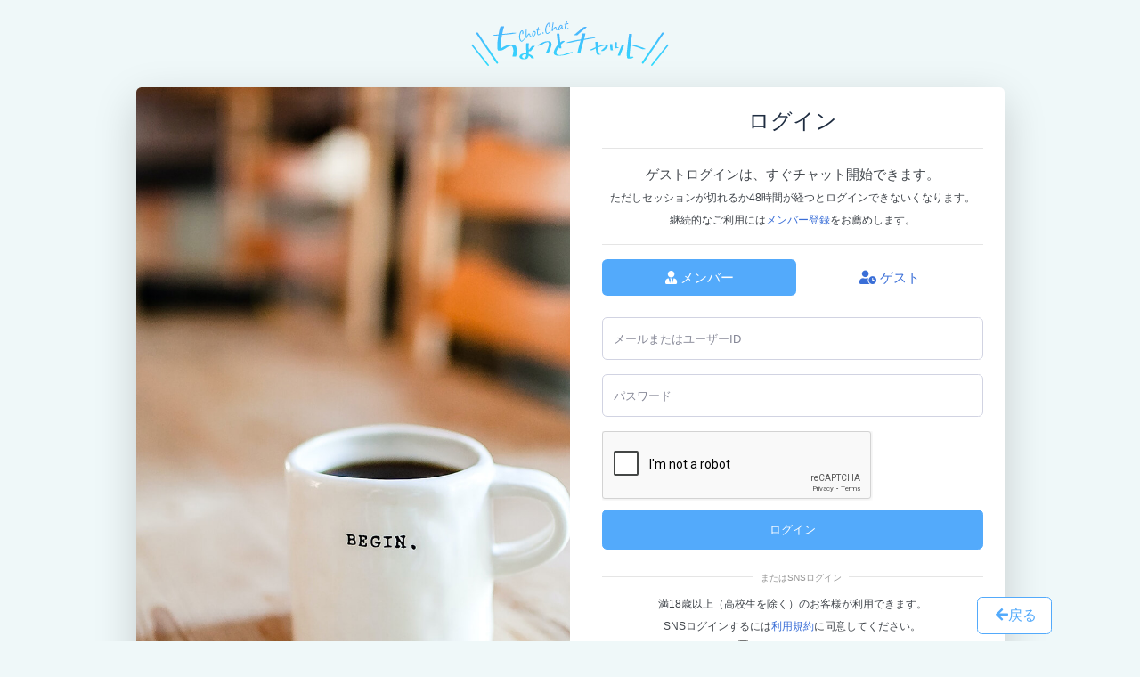

--- FILE ---
content_type: text/html; charset=UTF-8
request_url: https://chot.chat/login
body_size: 3949
content:
<!DOCTYPE html>
<html lang="ja" class=" ltr base-min">

<head>
    <meta charset="utf-8">
    <meta http-equiv="X-UA-Compatible" content="IE=edge">
    <meta content="yes" name="apple-mobile-web-app-capable" />
    <meta name="viewport" content="width=device-width, initial-scale=1, maximum-scale=1, user-scalable=no shrink-to-fit=no">     <title>ログイン - ちょっとチャット</title>
         <meta property="og:locale" content="ja_JP" />
    <meta property="og:site_name" content="ちょっとチャット - 「気軽にちょっとだけの参加でも楽しめる」そんなチャットサービスです。" />
    <meta property="og:type" content="website" />
    <meta property="og:title" content="ちょっとチャット - 「気軽にちょっとだけの参加でも楽しめる」そんなチャットサービスです。" />
    <meta property="og:description" content="「気軽にちょっとだけの参加でも楽しめる」そんなチャットサービスです。" />
    <meta property="og:url" content="https://chot.chat/news/" />    <meta property="og:image" content="https://chot.chat/static/img/ogimage.png" />     <meta name="twitter:card" content="summary" />
    <meta name="twitter:domain" content="chot.chat" />
    <meta name="twitter:title" content="ちょっとチャット - 「気軽にちょっとだけの参加でも楽しめる」そんなチャットサービスです。" />
    <meta name="twitter:description" content="「気軽にちょっとだけの参加でも楽しめる」そんなチャットサービスです。" />
    <meta name="twitter:image" content="https://chot.chat/static/img/ogimage.png" />
    <link rel="apple-touch-icon" href="/static/img/logo_small.png">     <link rel="manifest" href="https://chot.chat/manifest"></link>
         <meta name="description" content="「気軽にちょっとだけの参加でも楽しめる」そんなチャットサービスです。">      <script type="module">
        import 'https://chot.chat/static/js/pwaupdate.js'; const el = document.createElement('pwa-update'); document.body.appendChild(el);
    </script>
    
    <link href="https://chot.chat/static/vendor/fontawesome-free/css/all.min.css" rel="stylesheet" type="text/css">
    <link href="https://chot.chat/static/vendor/select2/select2.min.css" rel="stylesheet" />
    <link href="https://chot.chat/static/css/styles.css" rel="stylesheet">
    <link href="https://chot.chat/static/css/frontend.css" rel="stylesheet">
    <link href="https://chot.chat/static/css/index.css" rel="stylesheet"> 

    <script src="https://chot.chat/static/vendor/jquery/jquery.min.js"></script>
    <script src="https://chot.chat/static/vendor/bootstrap/js/bootstrap.bundle.min.js"></script>
    <script src="https://chot.chat/static/vendor/dropdown-datepicker/js/jquery.date-dropdowns.min.js"></script>
    <script src="https://chot.chat/static/vendor/select2/select2.min.js"></script>
    <script src="https://chot.chat/static/js/moment.min.js"></script>
    <script src="https://chot.chat/static/js/moment-timezone-with-data.min.js"></script>


        <script src="https://www.google.com/recaptcha/api.js" async defer></script>
    
</head>

<body class="base-mini-bg">

    <script src="https://chot.chat/static/js/historyback.js"></script>
<div class="navbar subpage_navbar fixed-top naviFixed">
    <div class="navbar_back"></div>
    <div class="container">
        <ul class="navbar-nav ml-auto">
            <li class="nav-item dropdown no-caret"><a class="btn-teal btn px-4 historyback" href="/"><i class="fas fa-arrow-left ml-1"></i>戻る</a></li>
        </ul>
    </div>
</div>


<div class="container regi">
    <!-- Outer Row -->
    <div class="row h-100 justify-content-center align-items-center">

        <div class="col-xl-11 col-lg-12 col-md-9">
            <div class="action-logo mt-4">
                <a class="" href="https://chot.chat/">
                    <div class="main_logo_min">
                        <img src="https://chot.chat/static/img/logo_w.svg">
                    </div>
                </a>
            </div>

            <div class="col-xl-12 col-lg-12 col-md-12">
                <div class="card o-hidden border-0 shadow-lg my-4">
                    <div class="card-body p-0">
                        <!-- Nested Row within Card Body -->
                        <div class="row">
                                                         <div class="col-lg-6 d-none d-lg-block bg-login-image"></div>
                                                         <div class="col-lg-6">
                                <div class="p-4">
                                    <div class="text-center">
                                        <h1 class="h4 text-gray-900 mb-2">ログイン</h1>
                                        <hr>
                                        <p>ゲストログインは、すぐチャット開始できます。<br><small>ただしセッションが切れるか48時間が経つとログインできないくなります。<br class="pc">継続的なご利用には<a href="https://chot.chat/register">メンバー登録</a>をお薦めします。</small></p>
                                    </div>
                                    <hr>                                      <ul class="nav nav-pills nav-fill nav-member" role="tablist">
                                        <li class="nav-item">

                                            <a class="nav-link active" id="member-tab" data-toggle="tab" href="#member" role="tab" aria-controls="member" aria-selected="true">
                                                <i class="fas fa-user-tie"></i> メンバー
                                            </a>
                                        </li>
                                        <li class="nav-item">
                                            <a class="nav-link" id="guest-tab" data-toggle="tab" href="#guest" role="tab" aria-controls="guest" aria-selected="false">
                                                <i class="fas fa-user-clock"></i> ゲスト
                                            </a>
                                        </li>
                                    </ul>
                                                                         <div class="tab-content">
                                        <div class="tab-pane fade show active" id="member" role="tabpanel" aria-labelledby="member-tab">
                                            <div class="mt-4">
                                                                                                <form class="user" method="POST" id="login-form-member" action="https://chot.chat/login?next=">
                                                    <input type="hidden" name="csrftoken" value="3OZI34mY++hqVMzaTT6nHHN5Yfukn+AqK1eyqArtVY4=">
                                                    <div class="form-group">
                                                        <input type="text" name="email" required="required" class="form-control form-control-user" id="email" placeholder="メールまたはユーザーID">
                                                    </div>
                                                    <div class="form-group">
                                                        <input type="password" name="password" required="required" autocomplete="false" class="form-control form-control-user" id="password" placeholder="パスワード">
                                                    </div>
                                                    <!-- reCpatcha -->
                                                                                                        <div class="g-recaptcha" data-sitekey="6Le3UbIqAAAAAER_qeytoV8NuK5sIXFZc6iOtenD"></div>
                                                                                                         <!-- /reCpatcha -->
                                                    <button type="submit" class="btn btn-primary btn-user btn-block">
                                                    ログイン
                                                </button> 
                                                    <div class="social-seperator">
                                                        <hr>
                                                        <div class="">またはSNSログイン</div>
                                                    </div>
                                                    <div class="social-login-container">
                                                        <p class="mb-0"><small>満18歳以上（高校生を除く）のお客様が利用できます。<br>
                                                        SNSログインするには<a href="/terms" target="_blank">利用規約</a>に同意してください。<br>
                                                            <input type="checkbox" id="checksns"> <label for="checksns">利用規約に同意する</label>
                                                        </small></p>
                                                                                                            </div>

                                                    
                                                </form>
                                                                                            </div>
                                        </div>
                                        <div class="tab-pane fade" id="guest" role="tabpanel" aria-labelledby="guest-tab">
                                            <div class="mt-4">
                                                <form class="user" method="POST" action="https://chot.chat/guest-login?next=">
                                                    <input type="hidden" name="csrftoken" value="3OZI34mY++hqVMzaTT6nHHN5Yfukn+AqK1eyqArtVY4=">
                                                    <div class="input-group mb-3">
                                                        <div class="input-group-prepend">
                                                            <span class="input-group-text">ゲスト-</span>
                                                        </div>
                                                        <input type="text" required maxlength="20" value="2802" name="guest_name"  class="form-control" placeholder="ゲスト名">
                                                    </div>

                                                                                                        <div class="input-group mb-3">
                                                        <div class="input-group-prepend">
                                                            <span class="input-group-text" id="">誕生日</span>
                                                        </div>
                                                        <div class="date-dropdown w-auto">
                                                            <input type="hidden" class="form-control form-control-user dob" id="dob" name="dob" value="" placeholder="誕生日">
                                                        </div>
                                                        <span style="width: 100%;" class="mt5"><small>満18歳以上（高校生を除く）のお客様が利用できます。</small></span>
                                                    </div>
                                                                                                         <div class="input-group mb-3">
                                                        <div class="input-group-prepend">
                                                            <span class="input-group-text" id="">性別 </span>
                                                        </div>
                                                        <select class="form-control form-control-user" id="sex" name="sex">
                                                        <option value="2" >女性</option>
                                                        <option value="1" >男性</option>
                                                        <option value="3" >その他</option>
                                                    </select>
                                                    </div>
                                                     
                                                    <input type="hidden" name="timezone" id="auto-timezone">

                                                    <!-- reCpatcha -->
                                                                                                        <div class="g-recaptcha" data-sitekey="6Le3UbIqAAAAAER_qeytoV8NuK5sIXFZc6iOtenD"></div>
                                                                                                         <!-- /reCpatcha -->
                                                    <input type="hidden" value="guest_2802" name="guest_username" readonly class="form-control">
                                                    <p>ゲストログインするには<a href="/terms" target="_blank">利用規約</a>に同意してください。<br>
                                                        <input type="checkbox" id="check"> <label for="check">利用規約に同意する</label>
                                                    </p>

                                                    <button type="submit" id="guestbtn" class="btn btn-primary btn-user btn-block" disabled>
                                                    ログイン
                                                </button>
                                                </form>
                                            </div>
                                        </div>
                                    </div>
                                    
                                    <hr>
                                    <div class="text-center">
                                                                                <a class="small" href="https://chot.chat/register"><i class="fa fa-user-plus "></i>  新規メンバー登録</a>                                         <a class="small" href="https://chot.chat/forgot-password"><i class="fa fa-user-injured ml-2"></i>  パスワードを忘れた方</a>
                                    </div>


                                </div>
                            </div>
                        </div>
                    </div>
                </div>
            </div>

            <div class="col-xl-12 col-lg-12 col-md-12 pb-5">
                <div class="text-center">
                </div>
            </div>

        </div>
    </div>
</div>

<script>
    $(function() {

        $('#check').click(function() {
            if ($(this).prop('checked')) {
                $('#guestbtn').removeAttr('disabled');
            } else {
                $('#guestbtn').attr('disabled', 'disabled');
            }
        });
        $('#checksns').click(function() {
            if ($(this).prop('checked')) {
                $('.social-provider a').css('pointer-events', 'auto');
                $('.social-provider a').css('opacity', '1');
            } else {
                $('.social-provider a').css('pointer-events', 'none');
                $('.social-provider a').css('opacity', '.5');
            }
        });




    });
</script>



    <script type="text/javascript">
        $('a[data-toggle="tab"]').on('shown.bs.tab', function(e) {
            localStorage.setItem('activeTab', $(e.target).attr('href'));
        });

        var activeTab = localStorage.getItem('activeTab');
        if (activeTab) {
            $('.nav-item a[href="' + activeTab + '"]').tab('show');
        }

        function getCookie(cname) {
            var name = cname + "=";
            var decodedCookie = decodeURIComponent(document.cookie);
            var ca = decodedCookie.split(';');
            for (var i = 0; i < ca.length; i++) {
                var c = ca[i];
                while (c.charAt(0) === ' ') {
                    c = c.substring(1);
                }
                if (c.indexOf(name) === 0) {
                    return c.substring(name.length, c.length);
                }
            }
            return "";
        }


        $(document).ready(function() {
            // init date dropdown
            $(".dob").dateDropdowns();
            $('.select2').select2({
                theme: 'bootstrap4'
            });

            if ($("#auto-timezone").length) {
                $('#auto-timezone').val(moment.tz.guess());
            }
        });

        function reCaptchaCallback() {
            grecaptcha.ready(function() {
                grecaptcha.execute('6Le3UbIqAAAAAER_qeytoV8NuK5sIXFZc6iOtenD', {
                    action: 'messages'
                }).then(function(token) {
                    if (typeof(document.getElementById('g-recaptcha-response')) != 'undefined' && document.getElementById('g-recaptcha-response') != null) {
                        var recaptchaResponse = document.getElementById('g-recaptcha-response');
                        recaptchaResponse.value = token;
                    }
                });
            });
        }
    </script>

    <script async src="https://www.googletagmanager.com/gtag/js?id=G-37XYEJEP7V"></script>
    <script>
        window.dataLayer = window.dataLayer || [];

        function gtag() {
            dataLayer.push(arguments);
        }
        gtag('js', new Date());
        gtag('config', 'G-37XYEJEP7V');
        gtag('config', 'UA-211712328-1');
    </script>

</body>

</html>

--- FILE ---
content_type: text/html; charset=utf-8
request_url: https://www.google.com/recaptcha/api2/anchor?ar=1&k=6Le3UbIqAAAAAER_qeytoV8NuK5sIXFZc6iOtenD&co=aHR0cHM6Ly9jaG90LmNoYXQ6NDQz&hl=en&v=PoyoqOPhxBO7pBk68S4YbpHZ&size=normal&anchor-ms=20000&execute-ms=30000&cb=g22dctwnou2m
body_size: 49440
content:
<!DOCTYPE HTML><html dir="ltr" lang="en"><head><meta http-equiv="Content-Type" content="text/html; charset=UTF-8">
<meta http-equiv="X-UA-Compatible" content="IE=edge">
<title>reCAPTCHA</title>
<style type="text/css">
/* cyrillic-ext */
@font-face {
  font-family: 'Roboto';
  font-style: normal;
  font-weight: 400;
  font-stretch: 100%;
  src: url(//fonts.gstatic.com/s/roboto/v48/KFO7CnqEu92Fr1ME7kSn66aGLdTylUAMa3GUBHMdazTgWw.woff2) format('woff2');
  unicode-range: U+0460-052F, U+1C80-1C8A, U+20B4, U+2DE0-2DFF, U+A640-A69F, U+FE2E-FE2F;
}
/* cyrillic */
@font-face {
  font-family: 'Roboto';
  font-style: normal;
  font-weight: 400;
  font-stretch: 100%;
  src: url(//fonts.gstatic.com/s/roboto/v48/KFO7CnqEu92Fr1ME7kSn66aGLdTylUAMa3iUBHMdazTgWw.woff2) format('woff2');
  unicode-range: U+0301, U+0400-045F, U+0490-0491, U+04B0-04B1, U+2116;
}
/* greek-ext */
@font-face {
  font-family: 'Roboto';
  font-style: normal;
  font-weight: 400;
  font-stretch: 100%;
  src: url(//fonts.gstatic.com/s/roboto/v48/KFO7CnqEu92Fr1ME7kSn66aGLdTylUAMa3CUBHMdazTgWw.woff2) format('woff2');
  unicode-range: U+1F00-1FFF;
}
/* greek */
@font-face {
  font-family: 'Roboto';
  font-style: normal;
  font-weight: 400;
  font-stretch: 100%;
  src: url(//fonts.gstatic.com/s/roboto/v48/KFO7CnqEu92Fr1ME7kSn66aGLdTylUAMa3-UBHMdazTgWw.woff2) format('woff2');
  unicode-range: U+0370-0377, U+037A-037F, U+0384-038A, U+038C, U+038E-03A1, U+03A3-03FF;
}
/* math */
@font-face {
  font-family: 'Roboto';
  font-style: normal;
  font-weight: 400;
  font-stretch: 100%;
  src: url(//fonts.gstatic.com/s/roboto/v48/KFO7CnqEu92Fr1ME7kSn66aGLdTylUAMawCUBHMdazTgWw.woff2) format('woff2');
  unicode-range: U+0302-0303, U+0305, U+0307-0308, U+0310, U+0312, U+0315, U+031A, U+0326-0327, U+032C, U+032F-0330, U+0332-0333, U+0338, U+033A, U+0346, U+034D, U+0391-03A1, U+03A3-03A9, U+03B1-03C9, U+03D1, U+03D5-03D6, U+03F0-03F1, U+03F4-03F5, U+2016-2017, U+2034-2038, U+203C, U+2040, U+2043, U+2047, U+2050, U+2057, U+205F, U+2070-2071, U+2074-208E, U+2090-209C, U+20D0-20DC, U+20E1, U+20E5-20EF, U+2100-2112, U+2114-2115, U+2117-2121, U+2123-214F, U+2190, U+2192, U+2194-21AE, U+21B0-21E5, U+21F1-21F2, U+21F4-2211, U+2213-2214, U+2216-22FF, U+2308-230B, U+2310, U+2319, U+231C-2321, U+2336-237A, U+237C, U+2395, U+239B-23B7, U+23D0, U+23DC-23E1, U+2474-2475, U+25AF, U+25B3, U+25B7, U+25BD, U+25C1, U+25CA, U+25CC, U+25FB, U+266D-266F, U+27C0-27FF, U+2900-2AFF, U+2B0E-2B11, U+2B30-2B4C, U+2BFE, U+3030, U+FF5B, U+FF5D, U+1D400-1D7FF, U+1EE00-1EEFF;
}
/* symbols */
@font-face {
  font-family: 'Roboto';
  font-style: normal;
  font-weight: 400;
  font-stretch: 100%;
  src: url(//fonts.gstatic.com/s/roboto/v48/KFO7CnqEu92Fr1ME7kSn66aGLdTylUAMaxKUBHMdazTgWw.woff2) format('woff2');
  unicode-range: U+0001-000C, U+000E-001F, U+007F-009F, U+20DD-20E0, U+20E2-20E4, U+2150-218F, U+2190, U+2192, U+2194-2199, U+21AF, U+21E6-21F0, U+21F3, U+2218-2219, U+2299, U+22C4-22C6, U+2300-243F, U+2440-244A, U+2460-24FF, U+25A0-27BF, U+2800-28FF, U+2921-2922, U+2981, U+29BF, U+29EB, U+2B00-2BFF, U+4DC0-4DFF, U+FFF9-FFFB, U+10140-1018E, U+10190-1019C, U+101A0, U+101D0-101FD, U+102E0-102FB, U+10E60-10E7E, U+1D2C0-1D2D3, U+1D2E0-1D37F, U+1F000-1F0FF, U+1F100-1F1AD, U+1F1E6-1F1FF, U+1F30D-1F30F, U+1F315, U+1F31C, U+1F31E, U+1F320-1F32C, U+1F336, U+1F378, U+1F37D, U+1F382, U+1F393-1F39F, U+1F3A7-1F3A8, U+1F3AC-1F3AF, U+1F3C2, U+1F3C4-1F3C6, U+1F3CA-1F3CE, U+1F3D4-1F3E0, U+1F3ED, U+1F3F1-1F3F3, U+1F3F5-1F3F7, U+1F408, U+1F415, U+1F41F, U+1F426, U+1F43F, U+1F441-1F442, U+1F444, U+1F446-1F449, U+1F44C-1F44E, U+1F453, U+1F46A, U+1F47D, U+1F4A3, U+1F4B0, U+1F4B3, U+1F4B9, U+1F4BB, U+1F4BF, U+1F4C8-1F4CB, U+1F4D6, U+1F4DA, U+1F4DF, U+1F4E3-1F4E6, U+1F4EA-1F4ED, U+1F4F7, U+1F4F9-1F4FB, U+1F4FD-1F4FE, U+1F503, U+1F507-1F50B, U+1F50D, U+1F512-1F513, U+1F53E-1F54A, U+1F54F-1F5FA, U+1F610, U+1F650-1F67F, U+1F687, U+1F68D, U+1F691, U+1F694, U+1F698, U+1F6AD, U+1F6B2, U+1F6B9-1F6BA, U+1F6BC, U+1F6C6-1F6CF, U+1F6D3-1F6D7, U+1F6E0-1F6EA, U+1F6F0-1F6F3, U+1F6F7-1F6FC, U+1F700-1F7FF, U+1F800-1F80B, U+1F810-1F847, U+1F850-1F859, U+1F860-1F887, U+1F890-1F8AD, U+1F8B0-1F8BB, U+1F8C0-1F8C1, U+1F900-1F90B, U+1F93B, U+1F946, U+1F984, U+1F996, U+1F9E9, U+1FA00-1FA6F, U+1FA70-1FA7C, U+1FA80-1FA89, U+1FA8F-1FAC6, U+1FACE-1FADC, U+1FADF-1FAE9, U+1FAF0-1FAF8, U+1FB00-1FBFF;
}
/* vietnamese */
@font-face {
  font-family: 'Roboto';
  font-style: normal;
  font-weight: 400;
  font-stretch: 100%;
  src: url(//fonts.gstatic.com/s/roboto/v48/KFO7CnqEu92Fr1ME7kSn66aGLdTylUAMa3OUBHMdazTgWw.woff2) format('woff2');
  unicode-range: U+0102-0103, U+0110-0111, U+0128-0129, U+0168-0169, U+01A0-01A1, U+01AF-01B0, U+0300-0301, U+0303-0304, U+0308-0309, U+0323, U+0329, U+1EA0-1EF9, U+20AB;
}
/* latin-ext */
@font-face {
  font-family: 'Roboto';
  font-style: normal;
  font-weight: 400;
  font-stretch: 100%;
  src: url(//fonts.gstatic.com/s/roboto/v48/KFO7CnqEu92Fr1ME7kSn66aGLdTylUAMa3KUBHMdazTgWw.woff2) format('woff2');
  unicode-range: U+0100-02BA, U+02BD-02C5, U+02C7-02CC, U+02CE-02D7, U+02DD-02FF, U+0304, U+0308, U+0329, U+1D00-1DBF, U+1E00-1E9F, U+1EF2-1EFF, U+2020, U+20A0-20AB, U+20AD-20C0, U+2113, U+2C60-2C7F, U+A720-A7FF;
}
/* latin */
@font-face {
  font-family: 'Roboto';
  font-style: normal;
  font-weight: 400;
  font-stretch: 100%;
  src: url(//fonts.gstatic.com/s/roboto/v48/KFO7CnqEu92Fr1ME7kSn66aGLdTylUAMa3yUBHMdazQ.woff2) format('woff2');
  unicode-range: U+0000-00FF, U+0131, U+0152-0153, U+02BB-02BC, U+02C6, U+02DA, U+02DC, U+0304, U+0308, U+0329, U+2000-206F, U+20AC, U+2122, U+2191, U+2193, U+2212, U+2215, U+FEFF, U+FFFD;
}
/* cyrillic-ext */
@font-face {
  font-family: 'Roboto';
  font-style: normal;
  font-weight: 500;
  font-stretch: 100%;
  src: url(//fonts.gstatic.com/s/roboto/v48/KFO7CnqEu92Fr1ME7kSn66aGLdTylUAMa3GUBHMdazTgWw.woff2) format('woff2');
  unicode-range: U+0460-052F, U+1C80-1C8A, U+20B4, U+2DE0-2DFF, U+A640-A69F, U+FE2E-FE2F;
}
/* cyrillic */
@font-face {
  font-family: 'Roboto';
  font-style: normal;
  font-weight: 500;
  font-stretch: 100%;
  src: url(//fonts.gstatic.com/s/roboto/v48/KFO7CnqEu92Fr1ME7kSn66aGLdTylUAMa3iUBHMdazTgWw.woff2) format('woff2');
  unicode-range: U+0301, U+0400-045F, U+0490-0491, U+04B0-04B1, U+2116;
}
/* greek-ext */
@font-face {
  font-family: 'Roboto';
  font-style: normal;
  font-weight: 500;
  font-stretch: 100%;
  src: url(//fonts.gstatic.com/s/roboto/v48/KFO7CnqEu92Fr1ME7kSn66aGLdTylUAMa3CUBHMdazTgWw.woff2) format('woff2');
  unicode-range: U+1F00-1FFF;
}
/* greek */
@font-face {
  font-family: 'Roboto';
  font-style: normal;
  font-weight: 500;
  font-stretch: 100%;
  src: url(//fonts.gstatic.com/s/roboto/v48/KFO7CnqEu92Fr1ME7kSn66aGLdTylUAMa3-UBHMdazTgWw.woff2) format('woff2');
  unicode-range: U+0370-0377, U+037A-037F, U+0384-038A, U+038C, U+038E-03A1, U+03A3-03FF;
}
/* math */
@font-face {
  font-family: 'Roboto';
  font-style: normal;
  font-weight: 500;
  font-stretch: 100%;
  src: url(//fonts.gstatic.com/s/roboto/v48/KFO7CnqEu92Fr1ME7kSn66aGLdTylUAMawCUBHMdazTgWw.woff2) format('woff2');
  unicode-range: U+0302-0303, U+0305, U+0307-0308, U+0310, U+0312, U+0315, U+031A, U+0326-0327, U+032C, U+032F-0330, U+0332-0333, U+0338, U+033A, U+0346, U+034D, U+0391-03A1, U+03A3-03A9, U+03B1-03C9, U+03D1, U+03D5-03D6, U+03F0-03F1, U+03F4-03F5, U+2016-2017, U+2034-2038, U+203C, U+2040, U+2043, U+2047, U+2050, U+2057, U+205F, U+2070-2071, U+2074-208E, U+2090-209C, U+20D0-20DC, U+20E1, U+20E5-20EF, U+2100-2112, U+2114-2115, U+2117-2121, U+2123-214F, U+2190, U+2192, U+2194-21AE, U+21B0-21E5, U+21F1-21F2, U+21F4-2211, U+2213-2214, U+2216-22FF, U+2308-230B, U+2310, U+2319, U+231C-2321, U+2336-237A, U+237C, U+2395, U+239B-23B7, U+23D0, U+23DC-23E1, U+2474-2475, U+25AF, U+25B3, U+25B7, U+25BD, U+25C1, U+25CA, U+25CC, U+25FB, U+266D-266F, U+27C0-27FF, U+2900-2AFF, U+2B0E-2B11, U+2B30-2B4C, U+2BFE, U+3030, U+FF5B, U+FF5D, U+1D400-1D7FF, U+1EE00-1EEFF;
}
/* symbols */
@font-face {
  font-family: 'Roboto';
  font-style: normal;
  font-weight: 500;
  font-stretch: 100%;
  src: url(//fonts.gstatic.com/s/roboto/v48/KFO7CnqEu92Fr1ME7kSn66aGLdTylUAMaxKUBHMdazTgWw.woff2) format('woff2');
  unicode-range: U+0001-000C, U+000E-001F, U+007F-009F, U+20DD-20E0, U+20E2-20E4, U+2150-218F, U+2190, U+2192, U+2194-2199, U+21AF, U+21E6-21F0, U+21F3, U+2218-2219, U+2299, U+22C4-22C6, U+2300-243F, U+2440-244A, U+2460-24FF, U+25A0-27BF, U+2800-28FF, U+2921-2922, U+2981, U+29BF, U+29EB, U+2B00-2BFF, U+4DC0-4DFF, U+FFF9-FFFB, U+10140-1018E, U+10190-1019C, U+101A0, U+101D0-101FD, U+102E0-102FB, U+10E60-10E7E, U+1D2C0-1D2D3, U+1D2E0-1D37F, U+1F000-1F0FF, U+1F100-1F1AD, U+1F1E6-1F1FF, U+1F30D-1F30F, U+1F315, U+1F31C, U+1F31E, U+1F320-1F32C, U+1F336, U+1F378, U+1F37D, U+1F382, U+1F393-1F39F, U+1F3A7-1F3A8, U+1F3AC-1F3AF, U+1F3C2, U+1F3C4-1F3C6, U+1F3CA-1F3CE, U+1F3D4-1F3E0, U+1F3ED, U+1F3F1-1F3F3, U+1F3F5-1F3F7, U+1F408, U+1F415, U+1F41F, U+1F426, U+1F43F, U+1F441-1F442, U+1F444, U+1F446-1F449, U+1F44C-1F44E, U+1F453, U+1F46A, U+1F47D, U+1F4A3, U+1F4B0, U+1F4B3, U+1F4B9, U+1F4BB, U+1F4BF, U+1F4C8-1F4CB, U+1F4D6, U+1F4DA, U+1F4DF, U+1F4E3-1F4E6, U+1F4EA-1F4ED, U+1F4F7, U+1F4F9-1F4FB, U+1F4FD-1F4FE, U+1F503, U+1F507-1F50B, U+1F50D, U+1F512-1F513, U+1F53E-1F54A, U+1F54F-1F5FA, U+1F610, U+1F650-1F67F, U+1F687, U+1F68D, U+1F691, U+1F694, U+1F698, U+1F6AD, U+1F6B2, U+1F6B9-1F6BA, U+1F6BC, U+1F6C6-1F6CF, U+1F6D3-1F6D7, U+1F6E0-1F6EA, U+1F6F0-1F6F3, U+1F6F7-1F6FC, U+1F700-1F7FF, U+1F800-1F80B, U+1F810-1F847, U+1F850-1F859, U+1F860-1F887, U+1F890-1F8AD, U+1F8B0-1F8BB, U+1F8C0-1F8C1, U+1F900-1F90B, U+1F93B, U+1F946, U+1F984, U+1F996, U+1F9E9, U+1FA00-1FA6F, U+1FA70-1FA7C, U+1FA80-1FA89, U+1FA8F-1FAC6, U+1FACE-1FADC, U+1FADF-1FAE9, U+1FAF0-1FAF8, U+1FB00-1FBFF;
}
/* vietnamese */
@font-face {
  font-family: 'Roboto';
  font-style: normal;
  font-weight: 500;
  font-stretch: 100%;
  src: url(//fonts.gstatic.com/s/roboto/v48/KFO7CnqEu92Fr1ME7kSn66aGLdTylUAMa3OUBHMdazTgWw.woff2) format('woff2');
  unicode-range: U+0102-0103, U+0110-0111, U+0128-0129, U+0168-0169, U+01A0-01A1, U+01AF-01B0, U+0300-0301, U+0303-0304, U+0308-0309, U+0323, U+0329, U+1EA0-1EF9, U+20AB;
}
/* latin-ext */
@font-face {
  font-family: 'Roboto';
  font-style: normal;
  font-weight: 500;
  font-stretch: 100%;
  src: url(//fonts.gstatic.com/s/roboto/v48/KFO7CnqEu92Fr1ME7kSn66aGLdTylUAMa3KUBHMdazTgWw.woff2) format('woff2');
  unicode-range: U+0100-02BA, U+02BD-02C5, U+02C7-02CC, U+02CE-02D7, U+02DD-02FF, U+0304, U+0308, U+0329, U+1D00-1DBF, U+1E00-1E9F, U+1EF2-1EFF, U+2020, U+20A0-20AB, U+20AD-20C0, U+2113, U+2C60-2C7F, U+A720-A7FF;
}
/* latin */
@font-face {
  font-family: 'Roboto';
  font-style: normal;
  font-weight: 500;
  font-stretch: 100%;
  src: url(//fonts.gstatic.com/s/roboto/v48/KFO7CnqEu92Fr1ME7kSn66aGLdTylUAMa3yUBHMdazQ.woff2) format('woff2');
  unicode-range: U+0000-00FF, U+0131, U+0152-0153, U+02BB-02BC, U+02C6, U+02DA, U+02DC, U+0304, U+0308, U+0329, U+2000-206F, U+20AC, U+2122, U+2191, U+2193, U+2212, U+2215, U+FEFF, U+FFFD;
}
/* cyrillic-ext */
@font-face {
  font-family: 'Roboto';
  font-style: normal;
  font-weight: 900;
  font-stretch: 100%;
  src: url(//fonts.gstatic.com/s/roboto/v48/KFO7CnqEu92Fr1ME7kSn66aGLdTylUAMa3GUBHMdazTgWw.woff2) format('woff2');
  unicode-range: U+0460-052F, U+1C80-1C8A, U+20B4, U+2DE0-2DFF, U+A640-A69F, U+FE2E-FE2F;
}
/* cyrillic */
@font-face {
  font-family: 'Roboto';
  font-style: normal;
  font-weight: 900;
  font-stretch: 100%;
  src: url(//fonts.gstatic.com/s/roboto/v48/KFO7CnqEu92Fr1ME7kSn66aGLdTylUAMa3iUBHMdazTgWw.woff2) format('woff2');
  unicode-range: U+0301, U+0400-045F, U+0490-0491, U+04B0-04B1, U+2116;
}
/* greek-ext */
@font-face {
  font-family: 'Roboto';
  font-style: normal;
  font-weight: 900;
  font-stretch: 100%;
  src: url(//fonts.gstatic.com/s/roboto/v48/KFO7CnqEu92Fr1ME7kSn66aGLdTylUAMa3CUBHMdazTgWw.woff2) format('woff2');
  unicode-range: U+1F00-1FFF;
}
/* greek */
@font-face {
  font-family: 'Roboto';
  font-style: normal;
  font-weight: 900;
  font-stretch: 100%;
  src: url(//fonts.gstatic.com/s/roboto/v48/KFO7CnqEu92Fr1ME7kSn66aGLdTylUAMa3-UBHMdazTgWw.woff2) format('woff2');
  unicode-range: U+0370-0377, U+037A-037F, U+0384-038A, U+038C, U+038E-03A1, U+03A3-03FF;
}
/* math */
@font-face {
  font-family: 'Roboto';
  font-style: normal;
  font-weight: 900;
  font-stretch: 100%;
  src: url(//fonts.gstatic.com/s/roboto/v48/KFO7CnqEu92Fr1ME7kSn66aGLdTylUAMawCUBHMdazTgWw.woff2) format('woff2');
  unicode-range: U+0302-0303, U+0305, U+0307-0308, U+0310, U+0312, U+0315, U+031A, U+0326-0327, U+032C, U+032F-0330, U+0332-0333, U+0338, U+033A, U+0346, U+034D, U+0391-03A1, U+03A3-03A9, U+03B1-03C9, U+03D1, U+03D5-03D6, U+03F0-03F1, U+03F4-03F5, U+2016-2017, U+2034-2038, U+203C, U+2040, U+2043, U+2047, U+2050, U+2057, U+205F, U+2070-2071, U+2074-208E, U+2090-209C, U+20D0-20DC, U+20E1, U+20E5-20EF, U+2100-2112, U+2114-2115, U+2117-2121, U+2123-214F, U+2190, U+2192, U+2194-21AE, U+21B0-21E5, U+21F1-21F2, U+21F4-2211, U+2213-2214, U+2216-22FF, U+2308-230B, U+2310, U+2319, U+231C-2321, U+2336-237A, U+237C, U+2395, U+239B-23B7, U+23D0, U+23DC-23E1, U+2474-2475, U+25AF, U+25B3, U+25B7, U+25BD, U+25C1, U+25CA, U+25CC, U+25FB, U+266D-266F, U+27C0-27FF, U+2900-2AFF, U+2B0E-2B11, U+2B30-2B4C, U+2BFE, U+3030, U+FF5B, U+FF5D, U+1D400-1D7FF, U+1EE00-1EEFF;
}
/* symbols */
@font-face {
  font-family: 'Roboto';
  font-style: normal;
  font-weight: 900;
  font-stretch: 100%;
  src: url(//fonts.gstatic.com/s/roboto/v48/KFO7CnqEu92Fr1ME7kSn66aGLdTylUAMaxKUBHMdazTgWw.woff2) format('woff2');
  unicode-range: U+0001-000C, U+000E-001F, U+007F-009F, U+20DD-20E0, U+20E2-20E4, U+2150-218F, U+2190, U+2192, U+2194-2199, U+21AF, U+21E6-21F0, U+21F3, U+2218-2219, U+2299, U+22C4-22C6, U+2300-243F, U+2440-244A, U+2460-24FF, U+25A0-27BF, U+2800-28FF, U+2921-2922, U+2981, U+29BF, U+29EB, U+2B00-2BFF, U+4DC0-4DFF, U+FFF9-FFFB, U+10140-1018E, U+10190-1019C, U+101A0, U+101D0-101FD, U+102E0-102FB, U+10E60-10E7E, U+1D2C0-1D2D3, U+1D2E0-1D37F, U+1F000-1F0FF, U+1F100-1F1AD, U+1F1E6-1F1FF, U+1F30D-1F30F, U+1F315, U+1F31C, U+1F31E, U+1F320-1F32C, U+1F336, U+1F378, U+1F37D, U+1F382, U+1F393-1F39F, U+1F3A7-1F3A8, U+1F3AC-1F3AF, U+1F3C2, U+1F3C4-1F3C6, U+1F3CA-1F3CE, U+1F3D4-1F3E0, U+1F3ED, U+1F3F1-1F3F3, U+1F3F5-1F3F7, U+1F408, U+1F415, U+1F41F, U+1F426, U+1F43F, U+1F441-1F442, U+1F444, U+1F446-1F449, U+1F44C-1F44E, U+1F453, U+1F46A, U+1F47D, U+1F4A3, U+1F4B0, U+1F4B3, U+1F4B9, U+1F4BB, U+1F4BF, U+1F4C8-1F4CB, U+1F4D6, U+1F4DA, U+1F4DF, U+1F4E3-1F4E6, U+1F4EA-1F4ED, U+1F4F7, U+1F4F9-1F4FB, U+1F4FD-1F4FE, U+1F503, U+1F507-1F50B, U+1F50D, U+1F512-1F513, U+1F53E-1F54A, U+1F54F-1F5FA, U+1F610, U+1F650-1F67F, U+1F687, U+1F68D, U+1F691, U+1F694, U+1F698, U+1F6AD, U+1F6B2, U+1F6B9-1F6BA, U+1F6BC, U+1F6C6-1F6CF, U+1F6D3-1F6D7, U+1F6E0-1F6EA, U+1F6F0-1F6F3, U+1F6F7-1F6FC, U+1F700-1F7FF, U+1F800-1F80B, U+1F810-1F847, U+1F850-1F859, U+1F860-1F887, U+1F890-1F8AD, U+1F8B0-1F8BB, U+1F8C0-1F8C1, U+1F900-1F90B, U+1F93B, U+1F946, U+1F984, U+1F996, U+1F9E9, U+1FA00-1FA6F, U+1FA70-1FA7C, U+1FA80-1FA89, U+1FA8F-1FAC6, U+1FACE-1FADC, U+1FADF-1FAE9, U+1FAF0-1FAF8, U+1FB00-1FBFF;
}
/* vietnamese */
@font-face {
  font-family: 'Roboto';
  font-style: normal;
  font-weight: 900;
  font-stretch: 100%;
  src: url(//fonts.gstatic.com/s/roboto/v48/KFO7CnqEu92Fr1ME7kSn66aGLdTylUAMa3OUBHMdazTgWw.woff2) format('woff2');
  unicode-range: U+0102-0103, U+0110-0111, U+0128-0129, U+0168-0169, U+01A0-01A1, U+01AF-01B0, U+0300-0301, U+0303-0304, U+0308-0309, U+0323, U+0329, U+1EA0-1EF9, U+20AB;
}
/* latin-ext */
@font-face {
  font-family: 'Roboto';
  font-style: normal;
  font-weight: 900;
  font-stretch: 100%;
  src: url(//fonts.gstatic.com/s/roboto/v48/KFO7CnqEu92Fr1ME7kSn66aGLdTylUAMa3KUBHMdazTgWw.woff2) format('woff2');
  unicode-range: U+0100-02BA, U+02BD-02C5, U+02C7-02CC, U+02CE-02D7, U+02DD-02FF, U+0304, U+0308, U+0329, U+1D00-1DBF, U+1E00-1E9F, U+1EF2-1EFF, U+2020, U+20A0-20AB, U+20AD-20C0, U+2113, U+2C60-2C7F, U+A720-A7FF;
}
/* latin */
@font-face {
  font-family: 'Roboto';
  font-style: normal;
  font-weight: 900;
  font-stretch: 100%;
  src: url(//fonts.gstatic.com/s/roboto/v48/KFO7CnqEu92Fr1ME7kSn66aGLdTylUAMa3yUBHMdazQ.woff2) format('woff2');
  unicode-range: U+0000-00FF, U+0131, U+0152-0153, U+02BB-02BC, U+02C6, U+02DA, U+02DC, U+0304, U+0308, U+0329, U+2000-206F, U+20AC, U+2122, U+2191, U+2193, U+2212, U+2215, U+FEFF, U+FFFD;
}

</style>
<link rel="stylesheet" type="text/css" href="https://www.gstatic.com/recaptcha/releases/PoyoqOPhxBO7pBk68S4YbpHZ/styles__ltr.css">
<script nonce="CUEppPgohei9AXc3OO-XaA" type="text/javascript">window['__recaptcha_api'] = 'https://www.google.com/recaptcha/api2/';</script>
<script type="text/javascript" src="https://www.gstatic.com/recaptcha/releases/PoyoqOPhxBO7pBk68S4YbpHZ/recaptcha__en.js" nonce="CUEppPgohei9AXc3OO-XaA">
      
    </script></head>
<body><div id="rc-anchor-alert" class="rc-anchor-alert"></div>
<input type="hidden" id="recaptcha-token" value="[base64]">
<script type="text/javascript" nonce="CUEppPgohei9AXc3OO-XaA">
      recaptcha.anchor.Main.init("[\x22ainput\x22,[\x22bgdata\x22,\x22\x22,\[base64]/[base64]/[base64]/KE4oMTI0LHYsdi5HKSxMWihsLHYpKTpOKDEyNCx2LGwpLFYpLHYpLFQpKSxGKDE3MSx2KX0scjc9ZnVuY3Rpb24obCl7cmV0dXJuIGx9LEM9ZnVuY3Rpb24obCxWLHYpe04odixsLFYpLFZbYWtdPTI3OTZ9LG49ZnVuY3Rpb24obCxWKXtWLlg9KChWLlg/[base64]/[base64]/[base64]/[base64]/[base64]/[base64]/[base64]/[base64]/[base64]/[base64]/[base64]\\u003d\x22,\[base64]\\u003d\x22,\x22GMO9ISc5wp01w71Mwr/CuRnDiALCrsOJanZQZ8OLSQ/DoEINOF08wrvDtsOiFC16WcKvQcKgw5Ibw7jDoMOWw59cICUbMUp/GsOgdcK9VMOvGRHDrVrDlnzCiWdOCAMbwq9wKnrDtE03PsKVwqcxUsKyw4R5wo90w5fCmcK5wqLDhRjDiVPCvxB1w7J8wpvDicOww5vCtgMZwq3Dl07CpcKIw6E/w7bCtWvCtQ5ESmwaNTHCqcK1wrptwp3DhgLDnsOSwp4Uw4HDrsKNNcK7OcOnGQTCpTYsw4/CrcOjwoHDpsOMAsO5GDEDwqd1G1rDh8OWwrF8w4zDo13DomfCq8OtZsOtw7orw4xYek7Ctk/DthlXfz/CmGHDtsKTGSrDnVNGw5LCk8OAw6rCjmVAw5pRAGvCqzVXw5/Dt8OXDMOMcz09I0fCpCvCl8OdwrvDgcOQwqnDpMOfwqhAw7XCssODXAAywqNlwqHCt1HDssO8w4ZPbMO1w6EGMcKqw6tyw74VLmXDicKSDsOWfcODwrfDicO+wqV+QVU+w6LDmGRZQlzClcO3NRtFworDj8KbwoYFRcOSIn1JIcKMHsOywq/CtMKvDsKzwpHDt8K8Y8KeIsOiST1fw6QeWSARe8OMP1RUcBzCu8Kaw6oQeVd1J8Kiw6XCgTcPCSRGCcKKw7XCncOmwqXDsMKwBsOew4/DmcKbaWjCmMORw67Ci8K2woBgR8OYwpTCjFXDvzPCuMOKw6XDkU3DuWw8CmwKw6ElFcOyKsKKw5NNw6g6wo3DisOUw5s9w7HDnGQvw6obZMKEPzvDhyREw6h/woBrRzvDjBQ2wp0RcMOAwoYHCsORwqw1w6FbUcKSQX44N8KBFMKXQFggw5BFeXXDrcOBFcK/[base64]/[base64]/CnhjCm3R5dgQ4w7HCkSYTwrzCtcO/worDkWU+wq8hFRXCgwB4wqfDucOjBDHCn8OWOlTCqjDCicObw4XClsKvwqrDksOocmzCrcKGBAcSPcKUwo7DkRYDQysmQcKnB8KWSHnCpFTCtsOLTXPCvsKcFcKiTcK+wopUMMONUMOrLRNfOcKOw7NvYkTDg8OMYsOeSsO1dlHDtcO9w7bCisOuFFfDpRF9w4p4w4/CgcKtw6Z9wo1lw6zDlMOJwpElw4ARwpQ7w5DCrsKuwq7DqTDCoMOCJxjDjlnCrSvDu3jCi8KdIMOSKcO6w7zCqsKySj3ClcOMw6AQf2fCrsOXRsKBEcKHecKsMHjCuz7DgzHDrQM5DFM2f1ULw7Yhw7PCpFbDg8KjWUgeDRfDr8KCw4gqw7VzZz/Ci8OgwrbDjMOew5bCqw/[base64]/Cm8OFBMKODsOma3Fye3MGw6lyEcKPVsOuXsO7w7wvwpkIw4rCqlZ3QMO9w6fDpMOqw502wqnDpAnDg8O3W8OgMkQPKGbCrcOvw5vCr8K5wovCqhvDoGAPwowlV8KmwpbDpzTCq8KzWcKHQiTDrMOSZ05/wrDDrcK2Uk3ClyETwq7Dk3QHLXMmKENlwpo9TjACw5nChwhCU03DnRDCjsO0wqBww5rCisOuBcO+wqcJw6fCgSRowpHDqlzClihrwpg7w4JtYMO7bsKPeMOOwo1Iw7/Du1Nmwq/CtENNwr90w5hbeMKNwp8vL8KRJMOowqdDJMK2OGjCpyrCicKHw5g7DMKgwonDgVvDqMK/UsOxI8KNwo42CzF9woBrwpbCj8K6wpcYw4xWNWUsPBTDqMKNVsKEw4PClcK0w6Rxwo8TDcKJP3TCssO/w6PCosOAw6o9C8KeRRXDjMKxw53DjXBiI8KwLSzDil7ClMOrYkckw5lMNcOMwpHCilcxEDRFwr3Cl0/Dv8K6w4/CpxXCtMOrDB3DgFQ4w5Faw5rCqGLDg8O1wrnCrMKTQFMhIMOGXl8hw6TDjcOPXSURw5ofwprCs8KhTnwNKcOjwpcjCMKjECkLw4LDo8O4wrJGZ8OYTsKzwogcw7UuQMOyw6kgw6/CoMOQIlHCiMKbw4xMwp5Bw6LChMKGBnppO8OjL8KHHVHDpS/DqsKWwoEswrRNwoXCr0QAbl3CksKGwo/DkMKFw4jCjQkjHGsgw4UFw73ClXtdNX3CsUnDtcO0w5TDsBvCusOQJUvCvsKJXx3DocOpw6ksXMOpw5zCt2HDn8KiF8KgdMOzwpvDp3TCv8KnaMOow5/DhyRAw4h4UsOUwrnDjmwZwrAAwqTCnnjDpgoaw6DCo03DpywnPMKJMDzCiXtdO8KvLFkTLsK7O8OAYxjCiSjDqcOTa1Nww492woceF8K6w6HCgsKTaFTCqsOtw4Ypw50Ow5FZdRrCj8O5wogkwpXDgg3CnBDCicOaPMKgYgNscyN7w5LDkSo/w7vDisKCwqXDgxpDdE/Cg8OTWMOUwpZABjgpTcOnaMOnA3pqeFjCpcKneF1+wqlZwrAnRsKKw5LDrcK+RsOdw6w3YsOrwonCiGLDtTBhAlNXDMOTw7sJw5R0Z0tNw4DDpEfCssOFLcOHXxDCt8K8w7cqw5gWZMOsN23Cj3rCiMOMwoN8QMKgd1dWw57DqsOew4tNw5jDhcKNe8ONSzl/woRRIVsZwr5KwqbCninDugHCvcOBwoPDksKaVjLDosK6fGVEw6rCigcWw7JkZ3Bbw4jDgMKUwrfDj8KYIcKWwqjDl8KkAsOlScKzB8O7wpZ/FsOHBMOMPMOeFzzCg2rCqUDChsO6BTXCt8K5dnHDtMOkFMKKFMKjGsO8wrzDtAjDusOwwqcJE8OxeMODRGZXfsK7w6zCkMKywqMAwovDuijCq8OcPjPDmcOjUnVZwqLDu8Kswo8cwqLCvD7DnMORw6B1wrrCvcK5KMK0w58mXXk2F3/DqsKzHsKkwpzClVrDoMKywoXCk8K6wrDDiw0CDi3CiC7CnmwGCChwwqsLcMKSF0t6w7/CpAvDhGjCmcO9LMKzwqQiccOcwpfDukTDvzEMw5TCnsK9PFUhwonCoGdmfcK2JnPDnsO1H8OCwoQbwqNXwoA9wpvDmGHCs8K7wqp7w5vCocOvwpQIQR3CsB7Cj8O/w7BKw7HCqkfCmsKBwoXCvT51e8KRw45Xw4MRw7xEXEXDt1tldDfClsO2wqDCgElDwqIOw75wwqnCssOXcMKNMF/Dm8Ovw6zDvcOaCcKrdwvDpxJmX8O0cVJYwp7DphbDk8KEwqBkF0E1wpEjwrHCksOwwpzDocKXw5oRJ8Omw7dMwq/DgMOQScO7wrcRaAnCpDDCrMK6wqnDgzAcwrkzV8OQw6XDq8KnR8OJw5d2w5fCnlgoHglVAW8WL1jCusOQwrFRSHDDsMOrKhzCuENIw6vDrMKQwpzDh8KQFxtwBilxPXcuaFrDhsOnIS5cwo/DtzPDmMOcNkVRw5cpwpV8wpvCqsOSw7hab3hPBMOaYTA3w5M2fsKHOTvCrcOpw5xpwrPDvcOhW8KhwrbCq3/Cs2BTwpfCoMOSw4PDpUHDkcO6wobDssO2IcKBEsK5RcKqwo7DtcO3G8KGw7bCnMOzwrEkWEfCsHjDuXFOw59zCsOEwqFid8ORw6cvd8KeGMOiwpM3w6R6QQbClMKxQivDtQLCuT/ChcKqcMOnwrMUwpLDphxXDEsrw5dgwpYud8O2X0jDoz95enfDucKOwodgfMKWaMK6wocwQMOhw6pFFHsEwqrDssKCfnfDhsODwonDosOvSgN5w4NNMExeLQTCpS9LHH9YwqLDnG5hLlBkScOAw73DqsKJwr7DlSB9DRDDlMKRIcKQRcOJw4/[base64]/DicK8wr0Bw43DjCLDgsOTeUkZdwdOw7ExZsOkw5fDql9kw6XCn2tXcAfCgcKiwrfCjMOgw5sbwrPChHRawprChcKfHsKDwp5Owq7DjCnCusORJBUyAcOPwrdLe0NHwpMaM19FTcOdB8Oww5fDuMOrCwo+PTMHCcKQw4NLwpNlLj7Ckg0pwprDtG8Pw6wCw6DCgmJAXn/[base64]/YwRUasOzwrPCrB9nwqzChTnCp0fCqmzChsOBw559w5jCk1/Dom5mw7Eiwp7DisOLwq8CRl/DkMOAVxZwCV0Twq8qESrCtcOKdMK0KUREwqBMwr5cO8K4bMOFwoHCkMKnw7nDp30Hd8KbRHDCoDsLCVQKw5VvRWBVYMKaNU9/Y2BoRWVpaAUAGcOvByZVwrHDkE/DpMKlw6kBw7zDtBXDpX10cMKLw5/[base64]/acKJw5vDk8K9TsO3B8O+FhV9CMOow6LCiA8swrvDnGBpw71Hw4/DqiJRY8KeDMK5QcOKOsOGw6QFFcO2Xy/Dr8OCH8KRw7NeVG3DmMK6w6XDiAHDgXEWeVtMRFQMw43DiXjDmy7DicO8KVLDjgnCq2nCnjHDk8KKwqQtw5obdUANwovCgBUawpzDtMOXwq7DsHAOwp3Dm1wyeHNxw7xCbMO1wrXCsmjChwbDmMOtwrRdwoB/BsO8w4nCinhpw6FpIUc2w4JASSwGTAVYwr9xT8KaHcOaN08oA8KeQhHDr2DCoHzCicOsw6/CkMO8wqxCwodtXMKuYMKvBAgew4cPwoMXchjDpMOVcUBhwp3CjkXCjCbDklrDqxjCpMKaw4Vlw7IPw7RgMQHCjEvCmi/DpsKbKTwJSsKpA38gEUfDt0ttTnHCsiNZJcOGw54xAH5KR2/DjMOGPm5hw73DmxDDucOrw7otTDTDrcOwKS7Cp2MDRcKBfWw1w7HDs0vDpsO2w657w64PAcOtajrClcKhwoBLfUXDn8KSaD/CkcKxQ8Oqwp7CmBQnwpPCkBxBw60fScOsLxHCvk7Dp0vDscKiOsOIwqsmDsOeM8OHAcKHJsKDRULDpjVACcKQWcK9ciEUwo/DtcOcwpAUH8OGbGXDnMOxw5nCq1AVfcOrwrdUw4p/w7fCqUJDI8KRwr0zLsKgwpFYZgVHwq7DqMOAGcOIwr3DscKXesK+Ci7CisKFwqpXw4fDmcKgwp7CqsKjb8OHURwBw6JNVMKVY8OSMyYHwoBwASjDnXE/DXslw53Ci8KZwpxRw6/DicObeDHCqj7ChMK7F8K3w67ClHXCrcO1GsKQOsOOYy9hw7h7GcKyLMO8IcOuw7PDpjLDh8Kiw4gyA8OYO1jDuhxbwoIzFsOkKgZ5QcO9wpFwbHTCjG7Dt13CpwzCi3VGwpELw4fDiAbCrDwjwoNZw7fCkB/Dn8OXVVXCgnzCn8O3wrbDvcKMM37Dj8KBw418wofDucKFw6bDtTZkaDEOw7N8w6ZsIz7CiDAhw4HCg8OeFzxZDcK1wqbDsWUVwrpmAsOGwpUTY1HCs2/[base64]/DoR/CtcKNw5rDsMOUA8KaRcO3Og0wwprCljDCgzfDo1Rmw597w4fCksOTw5NSF8OHQ8OzwrrDuMKoPMOywp/CvH3Dtm/CmzrDmFUsw58ASsKQw7c4SU8kw6bCtH5rACXDkT/DscOkf0kow5jDsynDsUobw7cAwofCjcOUwpVMX8KDf8K6YMO3wrtwwojDhEAbKMKhR8Kqw43DgcO1woTDjMKzLcK3w7LCmMOlw7XChMKNw5ckwo9PbiQHPcKrw5bCn8O9AEZZE0ZHw78tHDPDq8OZP8ODw63Ch8Oww6/Dr8OhBsOsJSXDk8K0M8OJayDDksKSwqBlwr3Dm8OTw7TDrwDCj1TDv8OKRSzDr2fDjF1Vw5bCssOmw745w6vDj8KoF8K5w77CnsKGwqooVcKtw4PCmzvDmF7DuQrDmxjDjsOeecKawqLDpMOjwr/[base64]/wrTDkQBzwotvw4YYwpvDo8OfUTwYXh/[base64]/w549YXtUw5/[base64]/DnmEUw71bAh4AB8KRAVTCk8K8wq3Ct0DCohJnQ3khYsKAYMKhw6bDvAQHN0bDqcOlTsO2GkE2VwF3wqzClVIoTG8Kw7jCtMObwoJXwprCu1QlRxspw4DDtTc2wrrDs8O2w74tw4MXLFLChsOLe8OIw4I+DMO1w4VKSR/Dp8OLXcOBXcOnIkjDgGbCiF3CskDChMKsWcKeE8OQUwPDuyTCuwHDrcOFw4jCncOZw59DT8K4w6oaLTvCtwrDhEfCp0bDrVE6aQfDiMOMw43DusKMwpTCgSdeWGjCqHNgS8Kww5TChMKBwqPCpA/DsDwhXhc7dnM4RFvDvRPCp8K5wr/DlcKVIsONwqXDhsOYeGDDiWPDiWvDi8ORJMOYwqrDhcK8w6DDqsKxKBN2wolgwrDDtE5ywpnCvsOSw40+w4MUwp3CvcKgRCbDqEvCpcOZwp13w5IXYMKYw63CkUrDkMOJw7/DhcOxJhvDvcOxw4/[base64]/DpRV4d3/CiMOqC8Khw6HDssKBNcOUw6w9w6xYwpTDqR5EVwHDvErChT9JIsOHdsKIWsOfMMKpJcO6wrQkw47DuQPCuMOrasOswpTCiHXCiMOAw5I/f0kuw7EywoHDhlnCrh/DkDs3UMOFDMOXw4lWM8Khw7A9REnDuF5jwovDrG3DumRhRjjClsOGHMOZHcOhwosAw5BeVcKFOEpiwqzDmsOTw4XCkMKOGWgEOMK6ZcKow7/CicOGHMKjJcK9wrRII8OoUcO/QcKTFMOfR8OswqrCmzRLwoNUXcK3b3cOIMK7wrvCkjfCpjRww7DCvnjCn8Kdw7vDgjPClsOVwozDt8OrOMOcDgzCmcOIMMKDDh1OQlBwdSDCpWxZw5/[base64]/[base64]/woxZX8O0w71Lw6XCgMKGP8KJMEbCvMKfw5bDp8K9aMOKD8KcwoMmw4MUEV0/wqDClsOGw4XCimrDtcOPwqQlw5/[base64]/DkQTCqcOUw4wYwqrDksKNw64cw41Kw64cwp3CmsOJSMOIQABYPyfCisKFwp8xwq/ClsKnwoQlFD11WkEqw7kQZcOUw6F3ZsKZOnRSwrjDpsK7w53Dnn8mwqBSwrvDljLDjGc4IcK4w4/CjcKawqJdbRvCryDCg8KQwp58w7k9w4VNw5hhwpV8JRfCvy0GYCEWbcKfRlrCj8OLAXvCsU0OOWx3wpoGwpbDohkHwq0RRTbCtA1Jw5DDhiFow4nCilbDoylbO8K2wrDCoScXwqTCqWkcw6cYM8KRY8O5McOeGcOdcMK3YXRBw6Z9w7/DrSYmCxsNwrvCqsKxGztbwrjDvmoEwpQww5vCiTTCkCLCszXDgMOpRMKGwqdlwowZw7E1PsOowonCoV1GRsOfbCDDp0jDisOgVy/[base64]/[base64]/wpEWIVTCv8KQw61SZzErwrEkMMKvRD7CnFJzekRTw4NHbcONa8KRw4kSw5dmVcKvciIyw69Bwo/Dj8KVeWp7w5fCj8Klwr7DmcKKOkPDtGExw5LDsh4DZ8OlDFMCMx/DvAjCojdMw7gRGXdDwrVfSsOiEhE4w5nDsQTDnMK2w6VKwrPDrsKawpLCoSIXF8OnwoHChsKISsKQUzrCpjjDpzXDusOkMMKEwqEawq/Dkk9Jwr80wrjDtEQTw77DhX3DnMOqwrrDsMOoJsKOSkBPwqTCvAQjTcOOwo8zw61uw6hIbCMrbMOow75XE3A/wot5wpPDt3QNVMOQVysWEk7CjX7DiB1Zw6Qiw6bDpsKxJ8KKByoCK8O5YcOAw6cuw65pJkLCly9dIsOCSGDDnG3CusOLw6puVMKKT8OJwqVpwpNpw67DpRZdw4gLwoRbaMOmBnUuw6zCkcK/CjjDg8Okw5hQwp5Twp4xa1PCh1DDsijDkTwuN1pbZcKVEcK4wrohFh3DncKRw6/DtMKaEWfDszfCkMKyK8ORPxfCgMKhw4RVw4o7wqjDqjQowrTDlz3ClsKqwqROQRw/w5pywr3CicOtczjDvR/Cn8KdSsKTekVaw7DDvhXDhQogVsOcw4pSXcKqRGs7wpg0csOMRMKZQ8OHI04ywq0owovDicOQw6vDi8Kxw7NNwp3Dh8OPW8OZfMKUIGPCnzrDq2fCny4BwqfDgcOIw6wLwp3CjcK/A8OjwoBLw4PCqsKCw7LDs8KFwpTDhg7CnjbCgE9hKcK7EMO2KRJvwrMPwo5HwrLDj8OiKFrDoG9MHMKiGiHDrUMWCMOZw5rDncO/w4fDj8OtJ0HCusKaw6Uhw6bDqXLDkiEpwpHDnko6worCrsK9asKQwpXDk8K/VTQ5wrLCgU09BsOjwp0WWsKaw5AQXXd5ecOuW8KtF3LDqlkqwrdRw5rCpMKcwrReFsOyw5/[base64]/[base64]/DlxTDviUbw5MXMXfDjX1Zw4HDhGbCrjbCsMOqwqzCmcOLDsKww7J1wqJvRHtDH3Vuw7Iawr/[base64]/DnMOlZVjDqsKmYcOcwrgMfMOnVGt5YC/DmMK1T8OTwpvCmsO4PS3CpSTDhGzCuj91R8OBCcOFw4/DnsO1wrJzwp1CYX17OMOewpgQFMOmCRfCrsKGS2HDiR8iXF9+JQjCvcKhwq8ABTvCp8OWQkfCgD/CgMOTwoE/MsO5wojCscK1P8O7N1PDp8KSwr06w57CjMKfw6fCjUXCsk90w58Hwp9gw6nCq8KDw7DDpsKYcsO4A8Ouw50Tw6fDlsKpw5hyw4zDvQ14EMKhRcOKR1/ClMKoMXnDjsOhw4oqw4thw6g3PcKRZcKRw7lJw57CjHTCi8KiwpXCjMOJJDcGw64vXcKAK8K8X8KZNcO/ciDDtQIXwrbDtMOpwprCvW5MWMK6e2oedMOyw6pWwrJ5DUDDuRZzwrhtw4fCnMKcwqoQUsOXwrDDlMOHK2PCt8Kiw70Ow45ywp8fBsKGw5hBw6RrLS3Dq0HCtcK4w7cNw6M6wofCo8KRPcKITQTCpcO+PsORe3zCtMKNJjXDlQVzWBvDniHDq0QDQMKFDMK5wr/DjsKbZMKuwoQYw6UcVGU5wqMEw7PDqMOGR8Kcw74YwqoWM8KEwp3CocOzwqwqPcKsw7w8wrXCjkTCjMO3w6fDgcKCw5VNK8KgYMKTwq/[base64]/[base64]/[base64]/DqMOlVMOba2VHwqEAOQp1D8KOw7UqDcOCw5rDrsORLHF8Q8Kuwp/CrFdiwovChCTCjy05w7dUFz1tw6bDtXcefWPCq2x+w6zCtzHClnsUwq05P8O/w7zDjz/DpcKRw4wAwpLCq0tlwo5Ve8OoYsKFYMKoW2/DogdGL3JgEcOELCc1wq/CgUDDgMKww5/[base64]/[base64]/CjTDDoHEpwrQQwrNRw5E3w4bDqsOrwrzCh8K/[base64]/CvSXCn2QCaMKhZMOKBFnCpFDCuifDjWHCi8OIT8Ojw7HCpMO1wo8rJnjDjMKBU8OTwo7DoMKqGsKpFg0IbRPDk8ONHcKsWVpww6Egw7LDqDQHw5jDicK3wpEIw4csCXkRHA5kwp5hw5PCjXsoB8Kdw5bCvjArfwLChA5hF8KCR8KIaX/DocOawpsYcMKHfScCw6xgw5nChsOEVj/DqxjCnsKWIWFTw5vCl8KawojCocO8wp3DqCE7wrLCiwPCksOJAHNeQikqwr3CscOrw4TCr8KCw4hxVypmS28Iwp7CiWXDuUnCgMOcw5HDgsOvaXrDhy/CssKWw57DrcKowrAhHx3DlBAZMGHCqMKxMnTCmkrCr8OhwrPCsmscb3JGw47Dtj/CvjtJFHdzwofDgyl5Cg19BsOed8KWKVjDmMK6FsK4w6Q7QTdHwp7DocKGfcKVDHkRMMO2wrHDjgrCnAkewobDvMKLwpzCoMOlwpvDr8KFwql9w5TCq8KGecKpworCkglYwoohSTDCjMK/[base64]/DqcO3F8OiWRBSVCcVFMOrEA/Cs8O0w6ogFSFmwpDCvEUawrvDq8O1TTsPZEJQw4tPwrvCl8OZwpbCgQzDu8OJA8Oowo/Cjg7Dk2rDpxhCbcKoZizDicKSdMOEwotOwp/ChjfDi8O7wpx+w6E4wq7CnkJHRcKgQVYnwrRJw4IQwr/[base64]/[base64]/DqhHCmWrCkcOnwpduScOGworCn8KYdsKmwrltw6nCtFXDmMOoQ8K2wpAZwrZFTGVKwp3ClMO4b05EwotIw4rCp3J3w58MLRUgw5ghw53DqcO8N1EyQlPDuMOGwrhpW8KtworDnsOvGcK/X8O/IcKeBx7ClMKdwpXDn8OTCRU3bU7ClE9mwpfCswvCs8OiKMOJMsO5dmlHPsKewo3Ck8O6w7NyHcOHYsK1UMOLC8KrwpBuwqEMw7PCrmotwqjDjGJdw6/[base64]/[base64]/w752wonCpcKGw7JWAxzCgUnClj5Lw5YRwoUfMjgFw551eTfCgwYPw6TDosKAURgIw5Bkw4wxw4DDsgHCgAHChcObwq/[base64]/DrjlKA8Osc8K3w6PCnMOUw6zCkVF4e8K0w7kkfMKMDGAZcE4kwqE8wpBiwpPDk8K0JsO0w7LDscOYfDM5J3jDpsOUw4Nzwqk7wrbDsALDm8K8wpciw6bCpHzCq8KfHBhAeWTDu8OkDzMZwqrCv1HCvMO4wqNyFQR9wqgTO8O/GMKtwrxVwow6GMO6w4nCkMO3RMKrwqcyRHjCsX4eKcKbYjfCgFIdwo/Chj8Bw5tNH8KWOV/ChSfCt8O2XGnDnQwAw6gJT8OnWMOuLUgHEWHCpUzDg8KOEFTDmR7Di38GGMK6w4tBw5TDlcK8EyRDEkQpNcOYw4HDqMOPwpLDgERCw5wyX3/[base64]/[base64]/DtcKQVQxOacKRPcKHY8KcwrzDt8OKbcO2RMORwoI9elHCpsKkwpbCi8ODw5c3wp/[base64]/CiUEQDnfCinLCqgMUw7nDl8OZQcKMwqLCjMOMwokPQ2TDkAXDoMK/[base64]/Cj8OHL8ORV8OvImTDnsODDixiw7IvR8OMEsOrwp7Dhhc+GXXDuzsLw49KwpMneCUOA8K4X8K1wp0Kw4wiw4hGUcKWwq1vw7N9XMKzKcK2wpQ1w7DCvMOpfSBRHj3CusOrwqrDgsO4w4DCg8ODwr9gK3/[base64]/wpPDtMKKw4TCmsKLw4BfcFUELkMePTrCgsOqV3tww4rCvQzCh3lnwrQQwqYjwqTDv8O1wocyw7XCn8Kfw7DDoQrDrAzDqjFUwphqPWHCnsO+w5TCisK1w53CmMOjUcKJa8KPw5vCtxvDicKJwrATwq/ChlkOw7/DnMKkQB0AwpLDuTTDjyrDhMONwq3Ciz0ewo92w6XDnMOLIcOJcsONICNdBwhEL8KGwrM2w4wpXBQcSMOCAEUuBkXDhiJ8WcOuCxAnAMKvIW3CmXrCr1YAw6Vtw7zCjMOlw4Znwr7DnD0aCDxnwo7CicOBw6zCvVvDji/Di8OlwqZFw6PCgTRKwqPCqjDDvcK8woLCgmkqwqEGw7JSw6fDmlXDlGnDilvDt8OVLBTDrcKEwrXDv0ciwpktIsKMw4xQJcORXcOyw7jCgsOKCDPDtMK9w7ZRwrRKw6zClwRpVlXDkMKNw5/[base64]/[base64]/DgHHCg8OuwpPCosOBw44/[base64]/DncK7DcKPVMKRRT7Ds8KSw6lwPFrCsMOWQHDDpQjDsUfCj0kiaxrCqAzDh0lTGUhzFsO0a8OLwpMoOXTChx5MFMK0UTldwr04w6nDq8KEL8K/wrTCqsKKw71+w4RlO8KAGnrDs8OaE8Oyw5vDgRHCvcO6wqVhDsOaPA/CocO/DWd4DcOMw6TDmQPDnMO4QEAjwp/DlWnCscKIwpPDpsO0dDXDicKtw6HDvHXCvmwzw6fDtMKawoE9w5BLw6zCoMK6wqPDilnDn8KLwozDkW9Zwrlpw6d1w4zDusKHcMKuw5ArEsOjW8Kzdk7CrcK6wpIhw4HDmxXCpjw2cjHCjEZWwqbDt05nQyLDgh7Cl8O1V8ONwo4Ufj7DoMKqOkh5w63CpMOsw7/CucK+IMOXwp9eaR/Ct8ORZmY2w7TCiGrCm8Kmw67DgTzDlGXCjcKDFxFsE8OKwrFEVRfDgcKaw658OFzCq8OvbsKoBF0XNsOhLyRmMcO+N8OZNw0EU8OMwrrCrcKEGsK+SAELw6fDlikKw5jCqnbDnMKbw5YAIVzDsMK9YsOcNsOoUsOMHABVwo49w6nCuHnDo8OgSy/DtMKpwoDDhcKpdcKgC0gPFcKAwqTCpgcmc1Qmwq/DncOJYsOhM11IJ8OzwonDnMKXw6J7w5LDtcOPGCzDhXZdfTIAIMOOw7FDwq/DrlzDrMOWK8ODWMOHfVhXwqpsWxtYfFFVwqUrw5zDjMKKK8KBwq7DrF3ClcKYAMKNw49Vw6VZw4w0XHxwbAnDnGpfcMO0w6gMYzLDjsOdTUJHwqwhTsOUFMOHaSx6w6MUBMOnw6XDhcK2dhfCisOhCkM9w4EiXiBafMO+wq/[base64]/Cr8O6wrdPIcO9DcOMGMOddcKRwqAUw74fKsO7w4U9woHDnGA0G8OHUMOAP8KzKj/CtsK3czHCpsKowpzChVzCvFUMBcOsworCtwkwUi5IwojCtMOYwoAJw4c2wqjChxgQw7PDkMOQwoYdAzPDpsK2PFFZC2bDucKxw5oLwqldSsKTW0rCqWAYacKIw5LDnxR7E2Uow6zCljVWwps1worCsULDgldLGcKCfHTCqcKHwpc7TQ/DuQHCrxxWwpHDncKMM8Orw7l7wrTDgMKZClc1GcOJw4vDrsKnc8OOZgnDj0UXRMKsw6HDjRFvw759wrktVGfClcKFXFfDhwNea8Oiw5FeVUvCsQrDhMKSw7HDsznCicKEw5VOwr3Dpgg1CG1LIFp2woM2w4/ChRLCv1nDqwpMwqx4JEYTPFzDucKkN8O/[base64]/[base64]/DuMKRSMOtwr0ew5jDjcKEw5vDgMO0EApmw6MxeSnDgk7CmivClADDjx3Ds8KBbFM4w7jCri/Dq1AHNAXDlcK2SMK/w77CvMOkDcO9w6vCuMO6w55yLxA4RhIRSAEzw5/DkMOawrXDq1MsXAU4wo7CgxRXbMO8W2ZvWcOcBWsoBzbDl8K8w7APDCvDm0LDpiDDpcOYQsO8wr8GecOHwrXDlW/[base64]/CtsOXHQDChMKawq3Cj13CgsO9cl0CFMO/w53Dn3YQwpzCo8OOTsOswoJfFsK2QGHCucOyw6HCpD/[base64]/Cs8OMw5/[base64]/ClsK+b2/DiAlEZcK/OUp6YcO8EcKcwoTDmsOAQwfCrHDDtw7CuhdLwq1rw54ZL8OqwpvDsH4lFXBGw50NECBHwpDCqGdHw6o6w71dwqZyH8OuOWg9wrfCsFrCpcO6w6/[base64]/DksK8w5HDggYzB8K7wq7Cl8OcXFJMVUAzw5Zhe8Kgw5/CikVgw5VeRRFJw6BKw7DDngxdT2pNw6hqYcOBB8KGwofDhcKUw7l5w4PCvQ/DuMOYwqQaPcKpwrN1w6UAK1JZw6QLb8KqKBHDt8O+JsOffcK4A8OsOMO3UwvCoMOmNsOHw7g4NR4mworDhhvDuSHCn8OdFyDCq24vwqdQC8K5wolpw6hIecKyNsOlCzEoNAxdwpw3w4rDnhnDvlNdw4/[base64]/DtMKyY8KkT8OMwqnCrMOhwoZfXsOTVCTCrcKHw7LCncKJwotWETfCmRzCmsO7LwUjw6DDhsKuPzXCigPDsRNjwo7Ci8KzaDFCRhwAwo54w7fDtw4fw7hrbcOPwo1lw7wRw5DCvAtMw6h4wojDhUpAQsKjP8OZBmfDjHp8VMOvwplYwp/[base64]/Ck0TCuXDDunx1V2LColrDsVIacsKrwo8rwqYuwo4awoVUw4dgaMOnLDrDuWZEI8OHw445ewtkwq1vM8Kvw41dw4zCtsK8wpx3EsOtwo8bF8OHwo/DjMKAw7TCjhR3w5rChjsmI8KtMsKyA8KKw6hCw6Ibw6IiUlHCpcO+NV/CtcK0FndQw6jDnBI3azHCgcOTw6FewokpFDlHe8OQwoXCiGDDn8Oba8KNRcOFW8OEfnzCgMO0w6nDuwJ/w6/[base64]/S8OzeFI+U8OGV3xuNxFTw4PDsStPwoVlwqAUw6PDqwgQwpvCimFpwrUswphBV3/DlsKVwrUzw712ZTd4w4Jfw6TCqsKZMSpiKFLCkkfCq8KhwqvDqygNw5hEwofDoivDrcKPw5PCgWdbw5R+w6QeecKlw6/DlCDDvkUYTVFEwrXCjRTDnQfCmSAzwoHCiirDt2srw65lw4vDrB/DusKKacKVwpnDucO2w6IMOBRbw5drGsKdwrfDuW/[base64]/CksKVw5ZdKyhYLcO0wpwcwqN6N8OuXzQuBcKQBGzCgMKpLsKMwpXCqibCpEVVRnhkwqrDkDQkWX/CgsKdHRvDvcOSw5FEG3LCrzjDiMOIw5k+w7rDjcO2ZhzClMOWw7VRe8K2w6nCtcKgcC14ClLChi4rwrx/CcKACsOWw7sGwqALw6HCqMOnD8Kzw6ZLwonCkMKDwpchw4XCjEzDtMONA0Rzwq3DtGA+KsKlXsOPwpnCisOqw7DDsGXCksK+RWwaw6/DpF3CuDLCqW3DrcK+w4R3w47ChsK0wqVpVGtoBMKsX1E/woLCsyx4ahkgcMOrXcKtwpbDsjYTw4XDlRYgw4rDicOUw4F1wovCuHDCgWHDq8KiS8KbdsOXw6QYwoZTwonCq8O/eXxidnnCqcKGw4J6w73CoQAvw51jPsK+wpzDrcKNAsKRwqnDlsKtw6cKw5NfDF99wr8qIxPDllHDscOnMHHCoUnCqT9cPcO/wojDg2EdwqHDjsK/ZX9ww6bDiMOiRcKUaQnDmQHDljJVwoxPQBjCmcONw6BOY3bDhQfDpsOzMVPDhcKGJCArEcK/[base64]/DhcKPUsKUwp4Rw7jDhcOsJRzCnGTCjWvCmwbCvcO/V8OEdcKmRlbDocKhwpXCtsOXScO1w43Du8O7DsKQEsK7P8OTw4RBe8KaF8Okw4jCv8OEwrQWwol+wrkUwpk4wq/DusKPw7vDlsKfTC1zI0dNMxFSwr0uw5vDmMOVwq/CimXCpcOfbBcDw41uIHh4w50LUhXDvj/[base64]/woMSwr4Nw71MbDI8Gn1YwqMVfD/DsMK6w4NZwqjCpF3DpD/DpsOmw6XDmDbCjsOTbcKSw6x3wqbCmGQlDzQ8asKGFCg7PMOiWsKTNgrCpSnDocKgZxtIwoRNw7Vfw6PCmMOAbiVIdcKmw7bDgwTDjinCjsKuwq3CmklNexMqwqNUwozCsUzDrkzCtU5owqvCvlTDmX3Cqy/DmcOaw6Mkw4VeIWTDqMKywpU/w4YkE8Klw4DDq8OxwrrCmBdUw53CtsK/IMOWw7PCiMOyw45tw6jDhcKsw6wUwrHCq8OVw71ow6zClm0QwrHCh8Kuw7Uqw6IQwqgONcKtJkzDslvCsMKiwrwywp7Di8O4VkbCvMKjwrfCjxNlNcKbw7RgwrXCqsKgaMKyHRzCqhTCvhrCilF4KMOVdFfCqMK3wpE0wpcbYMKHw7HCqjfDsMK/[base64]/DtCbCq8KkUCPCsgxdw6PDoyDCmilSw6hkwpDDusOcwohtwoDCiC/Du8OnwoE3Fk0TwqQoDsKzw5/[base64]/wqIyw6U7w6Naw5EWw4VndcO8wp0fw7jDqcOcwqA/wqbDuW4NbMKzbcOXNcKSw4TDlWYvS8K8asKpcEvCv0DDnUzDr2JOanHCuSoXw7DDnUHCtlwSRcK3w6DDiMOFwrnCjB5+DsO6OTIFw4Jvw5vDsxPCmcKAw547w5/DtsO3VsKjCsOmZsKyS8Oiwq42ZMOZFFVjccK2w6jDvcKgwr/[base64]/Dgm4ZZBHCgVDCg2DDucKgworDi8OHwpogw44jcEfDgTDDogjClQvDrcOpw6NfKsOowoN6b8KuHMONDMKCw4TDp8KRwpxKwpYQwoXDpzMWwpc4wrDCk3BnI8OMOcOEw63DnsKZBAQnw7TDjhBmIgtlFgfDisKYSsKPcygzesOpfcKCwq/Dq8Otw4bDmsOsdWrCgMORVMOuw7/DlsOve1vCqhwtw5PDk8KCRCjCvcKwwoXDmlDCr8OhcMO9QMO3d8KBwp/Cj8O+P8OiwqFXw6trO8OGw7VFwr02YE1GwrtZw6XDsMORwpFTwr3Cr8ODwo9Pw4LDq1nDt8OJwo7Dj3kKbMKgw77Dk1Jow4FlMsOZw7oWGMKCJgdOw5whSsO2FhYpw5w9w6Zjw6l5XjwbOALDvsOffl/CkzUCw7/[base64]/[base64]/ICrCl2tqw6DDoMK5CsOzHznDujkSw6I4wpEkccK/IcKPwrjClMObwpchQg5LLVXCl17CvDzDo8OPwoY8FcKOw5vDqkkUYEjCoWbCm8KTw4XCqW88wrTDh8OLDcOvL0R7w4/CjWAjwrNsSMKewofCrmnDusKPwp1aO8Obw4/Cn1rDhCzDiMOBLillwpsyNGlOcMKfwqt1LCDChcOEwpcXw4jDlcKCLgwlwpRtwprCvcKwbQpGXMKPOwtCwq0XwpbDiU8nOMKow6cUcytpW0ReHxgJw4knPsO6KcOzHjbDnMKLKy7DhVPDvsKCT8OccSMEZsOhwqx/YcORKjXDpcOaMMKpw7FKwrERAGPCtMO+ZMK7Q3zChsKjw7MGw6oJw4HCqsOtw6peYRw4ZMKPw5AeOcOXwoAXwohzwqRMBcKEQ33CkMO8eMKAfcOGEEHClMOFwqHDjcO1H3Adw6/CtjBwX0XCpQrDkXE7wrXDpAPChVUMX2LDjWJkwrvChcOFw4XDm3Uxw7HDtMOMw73CgiIUCMKQwqZFwoJ/MMObfjvCp8OoY8KcMUHCtMKtwpAUwpMuFcKEwqHCpREqwo/[base64]/[base64]/[base64]/woA/[base64]/CrhIPRcKOwqnDrRhow5DDggHDkQ\\u003d\\u003d\x22],null,[\x22conf\x22,null,\x226Le3UbIqAAAAAER_qeytoV8NuK5sIXFZc6iOtenD\x22,0,null,null,null,1,[21,125,63,73,95,87,41,43,42,83,102,105,109,121],[1017145,884],0,null,null,null,null,0,null,0,1,700,1,null,0,\[base64]/76lBhn6iwkZoQoZnOKMAhk\\u003d\x22,0,0,null,null,1,null,0,0,null,null,null,0],\x22https://chot.chat:443\x22,null,[1,1,1],null,null,null,0,3600,[\x22https://www.google.com/intl/en/policies/privacy/\x22,\x22https://www.google.com/intl/en/policies/terms/\x22],\x22qAQKHuLHXD4SOetsqQcjr5K7tfxfchauNErPnmpsYgc\\u003d\x22,0,0,null,1,1768757438279,0,0,[125,227,254,83],null,[153,157],\x22RC-aw0m3sIAeFd8OQ\x22,null,null,null,null,null,\x220dAFcWeA4O3HX8xbZqo0TsxpkzSUp4tKlBPr9ZN82AV6zIOSV-2AUdUSzINMB26vQ7Gs9m4eXE-3nj0AfeVGMQg_ga32gpAn7CGg\x22,1768840238175]");
    </script></body></html>

--- FILE ---
content_type: text/html; charset=utf-8
request_url: https://www.google.com/recaptcha/api2/anchor?ar=1&k=6Le3UbIqAAAAAER_qeytoV8NuK5sIXFZc6iOtenD&co=aHR0cHM6Ly9jaG90LmNoYXQ6NDQz&hl=en&v=PoyoqOPhxBO7pBk68S4YbpHZ&size=normal&anchor-ms=20000&execute-ms=30000&cb=4vznvmehozob
body_size: 49270
content:
<!DOCTYPE HTML><html dir="ltr" lang="en"><head><meta http-equiv="Content-Type" content="text/html; charset=UTF-8">
<meta http-equiv="X-UA-Compatible" content="IE=edge">
<title>reCAPTCHA</title>
<style type="text/css">
/* cyrillic-ext */
@font-face {
  font-family: 'Roboto';
  font-style: normal;
  font-weight: 400;
  font-stretch: 100%;
  src: url(//fonts.gstatic.com/s/roboto/v48/KFO7CnqEu92Fr1ME7kSn66aGLdTylUAMa3GUBHMdazTgWw.woff2) format('woff2');
  unicode-range: U+0460-052F, U+1C80-1C8A, U+20B4, U+2DE0-2DFF, U+A640-A69F, U+FE2E-FE2F;
}
/* cyrillic */
@font-face {
  font-family: 'Roboto';
  font-style: normal;
  font-weight: 400;
  font-stretch: 100%;
  src: url(//fonts.gstatic.com/s/roboto/v48/KFO7CnqEu92Fr1ME7kSn66aGLdTylUAMa3iUBHMdazTgWw.woff2) format('woff2');
  unicode-range: U+0301, U+0400-045F, U+0490-0491, U+04B0-04B1, U+2116;
}
/* greek-ext */
@font-face {
  font-family: 'Roboto';
  font-style: normal;
  font-weight: 400;
  font-stretch: 100%;
  src: url(//fonts.gstatic.com/s/roboto/v48/KFO7CnqEu92Fr1ME7kSn66aGLdTylUAMa3CUBHMdazTgWw.woff2) format('woff2');
  unicode-range: U+1F00-1FFF;
}
/* greek */
@font-face {
  font-family: 'Roboto';
  font-style: normal;
  font-weight: 400;
  font-stretch: 100%;
  src: url(//fonts.gstatic.com/s/roboto/v48/KFO7CnqEu92Fr1ME7kSn66aGLdTylUAMa3-UBHMdazTgWw.woff2) format('woff2');
  unicode-range: U+0370-0377, U+037A-037F, U+0384-038A, U+038C, U+038E-03A1, U+03A3-03FF;
}
/* math */
@font-face {
  font-family: 'Roboto';
  font-style: normal;
  font-weight: 400;
  font-stretch: 100%;
  src: url(//fonts.gstatic.com/s/roboto/v48/KFO7CnqEu92Fr1ME7kSn66aGLdTylUAMawCUBHMdazTgWw.woff2) format('woff2');
  unicode-range: U+0302-0303, U+0305, U+0307-0308, U+0310, U+0312, U+0315, U+031A, U+0326-0327, U+032C, U+032F-0330, U+0332-0333, U+0338, U+033A, U+0346, U+034D, U+0391-03A1, U+03A3-03A9, U+03B1-03C9, U+03D1, U+03D5-03D6, U+03F0-03F1, U+03F4-03F5, U+2016-2017, U+2034-2038, U+203C, U+2040, U+2043, U+2047, U+2050, U+2057, U+205F, U+2070-2071, U+2074-208E, U+2090-209C, U+20D0-20DC, U+20E1, U+20E5-20EF, U+2100-2112, U+2114-2115, U+2117-2121, U+2123-214F, U+2190, U+2192, U+2194-21AE, U+21B0-21E5, U+21F1-21F2, U+21F4-2211, U+2213-2214, U+2216-22FF, U+2308-230B, U+2310, U+2319, U+231C-2321, U+2336-237A, U+237C, U+2395, U+239B-23B7, U+23D0, U+23DC-23E1, U+2474-2475, U+25AF, U+25B3, U+25B7, U+25BD, U+25C1, U+25CA, U+25CC, U+25FB, U+266D-266F, U+27C0-27FF, U+2900-2AFF, U+2B0E-2B11, U+2B30-2B4C, U+2BFE, U+3030, U+FF5B, U+FF5D, U+1D400-1D7FF, U+1EE00-1EEFF;
}
/* symbols */
@font-face {
  font-family: 'Roboto';
  font-style: normal;
  font-weight: 400;
  font-stretch: 100%;
  src: url(//fonts.gstatic.com/s/roboto/v48/KFO7CnqEu92Fr1ME7kSn66aGLdTylUAMaxKUBHMdazTgWw.woff2) format('woff2');
  unicode-range: U+0001-000C, U+000E-001F, U+007F-009F, U+20DD-20E0, U+20E2-20E4, U+2150-218F, U+2190, U+2192, U+2194-2199, U+21AF, U+21E6-21F0, U+21F3, U+2218-2219, U+2299, U+22C4-22C6, U+2300-243F, U+2440-244A, U+2460-24FF, U+25A0-27BF, U+2800-28FF, U+2921-2922, U+2981, U+29BF, U+29EB, U+2B00-2BFF, U+4DC0-4DFF, U+FFF9-FFFB, U+10140-1018E, U+10190-1019C, U+101A0, U+101D0-101FD, U+102E0-102FB, U+10E60-10E7E, U+1D2C0-1D2D3, U+1D2E0-1D37F, U+1F000-1F0FF, U+1F100-1F1AD, U+1F1E6-1F1FF, U+1F30D-1F30F, U+1F315, U+1F31C, U+1F31E, U+1F320-1F32C, U+1F336, U+1F378, U+1F37D, U+1F382, U+1F393-1F39F, U+1F3A7-1F3A8, U+1F3AC-1F3AF, U+1F3C2, U+1F3C4-1F3C6, U+1F3CA-1F3CE, U+1F3D4-1F3E0, U+1F3ED, U+1F3F1-1F3F3, U+1F3F5-1F3F7, U+1F408, U+1F415, U+1F41F, U+1F426, U+1F43F, U+1F441-1F442, U+1F444, U+1F446-1F449, U+1F44C-1F44E, U+1F453, U+1F46A, U+1F47D, U+1F4A3, U+1F4B0, U+1F4B3, U+1F4B9, U+1F4BB, U+1F4BF, U+1F4C8-1F4CB, U+1F4D6, U+1F4DA, U+1F4DF, U+1F4E3-1F4E6, U+1F4EA-1F4ED, U+1F4F7, U+1F4F9-1F4FB, U+1F4FD-1F4FE, U+1F503, U+1F507-1F50B, U+1F50D, U+1F512-1F513, U+1F53E-1F54A, U+1F54F-1F5FA, U+1F610, U+1F650-1F67F, U+1F687, U+1F68D, U+1F691, U+1F694, U+1F698, U+1F6AD, U+1F6B2, U+1F6B9-1F6BA, U+1F6BC, U+1F6C6-1F6CF, U+1F6D3-1F6D7, U+1F6E0-1F6EA, U+1F6F0-1F6F3, U+1F6F7-1F6FC, U+1F700-1F7FF, U+1F800-1F80B, U+1F810-1F847, U+1F850-1F859, U+1F860-1F887, U+1F890-1F8AD, U+1F8B0-1F8BB, U+1F8C0-1F8C1, U+1F900-1F90B, U+1F93B, U+1F946, U+1F984, U+1F996, U+1F9E9, U+1FA00-1FA6F, U+1FA70-1FA7C, U+1FA80-1FA89, U+1FA8F-1FAC6, U+1FACE-1FADC, U+1FADF-1FAE9, U+1FAF0-1FAF8, U+1FB00-1FBFF;
}
/* vietnamese */
@font-face {
  font-family: 'Roboto';
  font-style: normal;
  font-weight: 400;
  font-stretch: 100%;
  src: url(//fonts.gstatic.com/s/roboto/v48/KFO7CnqEu92Fr1ME7kSn66aGLdTylUAMa3OUBHMdazTgWw.woff2) format('woff2');
  unicode-range: U+0102-0103, U+0110-0111, U+0128-0129, U+0168-0169, U+01A0-01A1, U+01AF-01B0, U+0300-0301, U+0303-0304, U+0308-0309, U+0323, U+0329, U+1EA0-1EF9, U+20AB;
}
/* latin-ext */
@font-face {
  font-family: 'Roboto';
  font-style: normal;
  font-weight: 400;
  font-stretch: 100%;
  src: url(//fonts.gstatic.com/s/roboto/v48/KFO7CnqEu92Fr1ME7kSn66aGLdTylUAMa3KUBHMdazTgWw.woff2) format('woff2');
  unicode-range: U+0100-02BA, U+02BD-02C5, U+02C7-02CC, U+02CE-02D7, U+02DD-02FF, U+0304, U+0308, U+0329, U+1D00-1DBF, U+1E00-1E9F, U+1EF2-1EFF, U+2020, U+20A0-20AB, U+20AD-20C0, U+2113, U+2C60-2C7F, U+A720-A7FF;
}
/* latin */
@font-face {
  font-family: 'Roboto';
  font-style: normal;
  font-weight: 400;
  font-stretch: 100%;
  src: url(//fonts.gstatic.com/s/roboto/v48/KFO7CnqEu92Fr1ME7kSn66aGLdTylUAMa3yUBHMdazQ.woff2) format('woff2');
  unicode-range: U+0000-00FF, U+0131, U+0152-0153, U+02BB-02BC, U+02C6, U+02DA, U+02DC, U+0304, U+0308, U+0329, U+2000-206F, U+20AC, U+2122, U+2191, U+2193, U+2212, U+2215, U+FEFF, U+FFFD;
}
/* cyrillic-ext */
@font-face {
  font-family: 'Roboto';
  font-style: normal;
  font-weight: 500;
  font-stretch: 100%;
  src: url(//fonts.gstatic.com/s/roboto/v48/KFO7CnqEu92Fr1ME7kSn66aGLdTylUAMa3GUBHMdazTgWw.woff2) format('woff2');
  unicode-range: U+0460-052F, U+1C80-1C8A, U+20B4, U+2DE0-2DFF, U+A640-A69F, U+FE2E-FE2F;
}
/* cyrillic */
@font-face {
  font-family: 'Roboto';
  font-style: normal;
  font-weight: 500;
  font-stretch: 100%;
  src: url(//fonts.gstatic.com/s/roboto/v48/KFO7CnqEu92Fr1ME7kSn66aGLdTylUAMa3iUBHMdazTgWw.woff2) format('woff2');
  unicode-range: U+0301, U+0400-045F, U+0490-0491, U+04B0-04B1, U+2116;
}
/* greek-ext */
@font-face {
  font-family: 'Roboto';
  font-style: normal;
  font-weight: 500;
  font-stretch: 100%;
  src: url(//fonts.gstatic.com/s/roboto/v48/KFO7CnqEu92Fr1ME7kSn66aGLdTylUAMa3CUBHMdazTgWw.woff2) format('woff2');
  unicode-range: U+1F00-1FFF;
}
/* greek */
@font-face {
  font-family: 'Roboto';
  font-style: normal;
  font-weight: 500;
  font-stretch: 100%;
  src: url(//fonts.gstatic.com/s/roboto/v48/KFO7CnqEu92Fr1ME7kSn66aGLdTylUAMa3-UBHMdazTgWw.woff2) format('woff2');
  unicode-range: U+0370-0377, U+037A-037F, U+0384-038A, U+038C, U+038E-03A1, U+03A3-03FF;
}
/* math */
@font-face {
  font-family: 'Roboto';
  font-style: normal;
  font-weight: 500;
  font-stretch: 100%;
  src: url(//fonts.gstatic.com/s/roboto/v48/KFO7CnqEu92Fr1ME7kSn66aGLdTylUAMawCUBHMdazTgWw.woff2) format('woff2');
  unicode-range: U+0302-0303, U+0305, U+0307-0308, U+0310, U+0312, U+0315, U+031A, U+0326-0327, U+032C, U+032F-0330, U+0332-0333, U+0338, U+033A, U+0346, U+034D, U+0391-03A1, U+03A3-03A9, U+03B1-03C9, U+03D1, U+03D5-03D6, U+03F0-03F1, U+03F4-03F5, U+2016-2017, U+2034-2038, U+203C, U+2040, U+2043, U+2047, U+2050, U+2057, U+205F, U+2070-2071, U+2074-208E, U+2090-209C, U+20D0-20DC, U+20E1, U+20E5-20EF, U+2100-2112, U+2114-2115, U+2117-2121, U+2123-214F, U+2190, U+2192, U+2194-21AE, U+21B0-21E5, U+21F1-21F2, U+21F4-2211, U+2213-2214, U+2216-22FF, U+2308-230B, U+2310, U+2319, U+231C-2321, U+2336-237A, U+237C, U+2395, U+239B-23B7, U+23D0, U+23DC-23E1, U+2474-2475, U+25AF, U+25B3, U+25B7, U+25BD, U+25C1, U+25CA, U+25CC, U+25FB, U+266D-266F, U+27C0-27FF, U+2900-2AFF, U+2B0E-2B11, U+2B30-2B4C, U+2BFE, U+3030, U+FF5B, U+FF5D, U+1D400-1D7FF, U+1EE00-1EEFF;
}
/* symbols */
@font-face {
  font-family: 'Roboto';
  font-style: normal;
  font-weight: 500;
  font-stretch: 100%;
  src: url(//fonts.gstatic.com/s/roboto/v48/KFO7CnqEu92Fr1ME7kSn66aGLdTylUAMaxKUBHMdazTgWw.woff2) format('woff2');
  unicode-range: U+0001-000C, U+000E-001F, U+007F-009F, U+20DD-20E0, U+20E2-20E4, U+2150-218F, U+2190, U+2192, U+2194-2199, U+21AF, U+21E6-21F0, U+21F3, U+2218-2219, U+2299, U+22C4-22C6, U+2300-243F, U+2440-244A, U+2460-24FF, U+25A0-27BF, U+2800-28FF, U+2921-2922, U+2981, U+29BF, U+29EB, U+2B00-2BFF, U+4DC0-4DFF, U+FFF9-FFFB, U+10140-1018E, U+10190-1019C, U+101A0, U+101D0-101FD, U+102E0-102FB, U+10E60-10E7E, U+1D2C0-1D2D3, U+1D2E0-1D37F, U+1F000-1F0FF, U+1F100-1F1AD, U+1F1E6-1F1FF, U+1F30D-1F30F, U+1F315, U+1F31C, U+1F31E, U+1F320-1F32C, U+1F336, U+1F378, U+1F37D, U+1F382, U+1F393-1F39F, U+1F3A7-1F3A8, U+1F3AC-1F3AF, U+1F3C2, U+1F3C4-1F3C6, U+1F3CA-1F3CE, U+1F3D4-1F3E0, U+1F3ED, U+1F3F1-1F3F3, U+1F3F5-1F3F7, U+1F408, U+1F415, U+1F41F, U+1F426, U+1F43F, U+1F441-1F442, U+1F444, U+1F446-1F449, U+1F44C-1F44E, U+1F453, U+1F46A, U+1F47D, U+1F4A3, U+1F4B0, U+1F4B3, U+1F4B9, U+1F4BB, U+1F4BF, U+1F4C8-1F4CB, U+1F4D6, U+1F4DA, U+1F4DF, U+1F4E3-1F4E6, U+1F4EA-1F4ED, U+1F4F7, U+1F4F9-1F4FB, U+1F4FD-1F4FE, U+1F503, U+1F507-1F50B, U+1F50D, U+1F512-1F513, U+1F53E-1F54A, U+1F54F-1F5FA, U+1F610, U+1F650-1F67F, U+1F687, U+1F68D, U+1F691, U+1F694, U+1F698, U+1F6AD, U+1F6B2, U+1F6B9-1F6BA, U+1F6BC, U+1F6C6-1F6CF, U+1F6D3-1F6D7, U+1F6E0-1F6EA, U+1F6F0-1F6F3, U+1F6F7-1F6FC, U+1F700-1F7FF, U+1F800-1F80B, U+1F810-1F847, U+1F850-1F859, U+1F860-1F887, U+1F890-1F8AD, U+1F8B0-1F8BB, U+1F8C0-1F8C1, U+1F900-1F90B, U+1F93B, U+1F946, U+1F984, U+1F996, U+1F9E9, U+1FA00-1FA6F, U+1FA70-1FA7C, U+1FA80-1FA89, U+1FA8F-1FAC6, U+1FACE-1FADC, U+1FADF-1FAE9, U+1FAF0-1FAF8, U+1FB00-1FBFF;
}
/* vietnamese */
@font-face {
  font-family: 'Roboto';
  font-style: normal;
  font-weight: 500;
  font-stretch: 100%;
  src: url(//fonts.gstatic.com/s/roboto/v48/KFO7CnqEu92Fr1ME7kSn66aGLdTylUAMa3OUBHMdazTgWw.woff2) format('woff2');
  unicode-range: U+0102-0103, U+0110-0111, U+0128-0129, U+0168-0169, U+01A0-01A1, U+01AF-01B0, U+0300-0301, U+0303-0304, U+0308-0309, U+0323, U+0329, U+1EA0-1EF9, U+20AB;
}
/* latin-ext */
@font-face {
  font-family: 'Roboto';
  font-style: normal;
  font-weight: 500;
  font-stretch: 100%;
  src: url(//fonts.gstatic.com/s/roboto/v48/KFO7CnqEu92Fr1ME7kSn66aGLdTylUAMa3KUBHMdazTgWw.woff2) format('woff2');
  unicode-range: U+0100-02BA, U+02BD-02C5, U+02C7-02CC, U+02CE-02D7, U+02DD-02FF, U+0304, U+0308, U+0329, U+1D00-1DBF, U+1E00-1E9F, U+1EF2-1EFF, U+2020, U+20A0-20AB, U+20AD-20C0, U+2113, U+2C60-2C7F, U+A720-A7FF;
}
/* latin */
@font-face {
  font-family: 'Roboto';
  font-style: normal;
  font-weight: 500;
  font-stretch: 100%;
  src: url(//fonts.gstatic.com/s/roboto/v48/KFO7CnqEu92Fr1ME7kSn66aGLdTylUAMa3yUBHMdazQ.woff2) format('woff2');
  unicode-range: U+0000-00FF, U+0131, U+0152-0153, U+02BB-02BC, U+02C6, U+02DA, U+02DC, U+0304, U+0308, U+0329, U+2000-206F, U+20AC, U+2122, U+2191, U+2193, U+2212, U+2215, U+FEFF, U+FFFD;
}
/* cyrillic-ext */
@font-face {
  font-family: 'Roboto';
  font-style: normal;
  font-weight: 900;
  font-stretch: 100%;
  src: url(//fonts.gstatic.com/s/roboto/v48/KFO7CnqEu92Fr1ME7kSn66aGLdTylUAMa3GUBHMdazTgWw.woff2) format('woff2');
  unicode-range: U+0460-052F, U+1C80-1C8A, U+20B4, U+2DE0-2DFF, U+A640-A69F, U+FE2E-FE2F;
}
/* cyrillic */
@font-face {
  font-family: 'Roboto';
  font-style: normal;
  font-weight: 900;
  font-stretch: 100%;
  src: url(//fonts.gstatic.com/s/roboto/v48/KFO7CnqEu92Fr1ME7kSn66aGLdTylUAMa3iUBHMdazTgWw.woff2) format('woff2');
  unicode-range: U+0301, U+0400-045F, U+0490-0491, U+04B0-04B1, U+2116;
}
/* greek-ext */
@font-face {
  font-family: 'Roboto';
  font-style: normal;
  font-weight: 900;
  font-stretch: 100%;
  src: url(//fonts.gstatic.com/s/roboto/v48/KFO7CnqEu92Fr1ME7kSn66aGLdTylUAMa3CUBHMdazTgWw.woff2) format('woff2');
  unicode-range: U+1F00-1FFF;
}
/* greek */
@font-face {
  font-family: 'Roboto';
  font-style: normal;
  font-weight: 900;
  font-stretch: 100%;
  src: url(//fonts.gstatic.com/s/roboto/v48/KFO7CnqEu92Fr1ME7kSn66aGLdTylUAMa3-UBHMdazTgWw.woff2) format('woff2');
  unicode-range: U+0370-0377, U+037A-037F, U+0384-038A, U+038C, U+038E-03A1, U+03A3-03FF;
}
/* math */
@font-face {
  font-family: 'Roboto';
  font-style: normal;
  font-weight: 900;
  font-stretch: 100%;
  src: url(//fonts.gstatic.com/s/roboto/v48/KFO7CnqEu92Fr1ME7kSn66aGLdTylUAMawCUBHMdazTgWw.woff2) format('woff2');
  unicode-range: U+0302-0303, U+0305, U+0307-0308, U+0310, U+0312, U+0315, U+031A, U+0326-0327, U+032C, U+032F-0330, U+0332-0333, U+0338, U+033A, U+0346, U+034D, U+0391-03A1, U+03A3-03A9, U+03B1-03C9, U+03D1, U+03D5-03D6, U+03F0-03F1, U+03F4-03F5, U+2016-2017, U+2034-2038, U+203C, U+2040, U+2043, U+2047, U+2050, U+2057, U+205F, U+2070-2071, U+2074-208E, U+2090-209C, U+20D0-20DC, U+20E1, U+20E5-20EF, U+2100-2112, U+2114-2115, U+2117-2121, U+2123-214F, U+2190, U+2192, U+2194-21AE, U+21B0-21E5, U+21F1-21F2, U+21F4-2211, U+2213-2214, U+2216-22FF, U+2308-230B, U+2310, U+2319, U+231C-2321, U+2336-237A, U+237C, U+2395, U+239B-23B7, U+23D0, U+23DC-23E1, U+2474-2475, U+25AF, U+25B3, U+25B7, U+25BD, U+25C1, U+25CA, U+25CC, U+25FB, U+266D-266F, U+27C0-27FF, U+2900-2AFF, U+2B0E-2B11, U+2B30-2B4C, U+2BFE, U+3030, U+FF5B, U+FF5D, U+1D400-1D7FF, U+1EE00-1EEFF;
}
/* symbols */
@font-face {
  font-family: 'Roboto';
  font-style: normal;
  font-weight: 900;
  font-stretch: 100%;
  src: url(//fonts.gstatic.com/s/roboto/v48/KFO7CnqEu92Fr1ME7kSn66aGLdTylUAMaxKUBHMdazTgWw.woff2) format('woff2');
  unicode-range: U+0001-000C, U+000E-001F, U+007F-009F, U+20DD-20E0, U+20E2-20E4, U+2150-218F, U+2190, U+2192, U+2194-2199, U+21AF, U+21E6-21F0, U+21F3, U+2218-2219, U+2299, U+22C4-22C6, U+2300-243F, U+2440-244A, U+2460-24FF, U+25A0-27BF, U+2800-28FF, U+2921-2922, U+2981, U+29BF, U+29EB, U+2B00-2BFF, U+4DC0-4DFF, U+FFF9-FFFB, U+10140-1018E, U+10190-1019C, U+101A0, U+101D0-101FD, U+102E0-102FB, U+10E60-10E7E, U+1D2C0-1D2D3, U+1D2E0-1D37F, U+1F000-1F0FF, U+1F100-1F1AD, U+1F1E6-1F1FF, U+1F30D-1F30F, U+1F315, U+1F31C, U+1F31E, U+1F320-1F32C, U+1F336, U+1F378, U+1F37D, U+1F382, U+1F393-1F39F, U+1F3A7-1F3A8, U+1F3AC-1F3AF, U+1F3C2, U+1F3C4-1F3C6, U+1F3CA-1F3CE, U+1F3D4-1F3E0, U+1F3ED, U+1F3F1-1F3F3, U+1F3F5-1F3F7, U+1F408, U+1F415, U+1F41F, U+1F426, U+1F43F, U+1F441-1F442, U+1F444, U+1F446-1F449, U+1F44C-1F44E, U+1F453, U+1F46A, U+1F47D, U+1F4A3, U+1F4B0, U+1F4B3, U+1F4B9, U+1F4BB, U+1F4BF, U+1F4C8-1F4CB, U+1F4D6, U+1F4DA, U+1F4DF, U+1F4E3-1F4E6, U+1F4EA-1F4ED, U+1F4F7, U+1F4F9-1F4FB, U+1F4FD-1F4FE, U+1F503, U+1F507-1F50B, U+1F50D, U+1F512-1F513, U+1F53E-1F54A, U+1F54F-1F5FA, U+1F610, U+1F650-1F67F, U+1F687, U+1F68D, U+1F691, U+1F694, U+1F698, U+1F6AD, U+1F6B2, U+1F6B9-1F6BA, U+1F6BC, U+1F6C6-1F6CF, U+1F6D3-1F6D7, U+1F6E0-1F6EA, U+1F6F0-1F6F3, U+1F6F7-1F6FC, U+1F700-1F7FF, U+1F800-1F80B, U+1F810-1F847, U+1F850-1F859, U+1F860-1F887, U+1F890-1F8AD, U+1F8B0-1F8BB, U+1F8C0-1F8C1, U+1F900-1F90B, U+1F93B, U+1F946, U+1F984, U+1F996, U+1F9E9, U+1FA00-1FA6F, U+1FA70-1FA7C, U+1FA80-1FA89, U+1FA8F-1FAC6, U+1FACE-1FADC, U+1FADF-1FAE9, U+1FAF0-1FAF8, U+1FB00-1FBFF;
}
/* vietnamese */
@font-face {
  font-family: 'Roboto';
  font-style: normal;
  font-weight: 900;
  font-stretch: 100%;
  src: url(//fonts.gstatic.com/s/roboto/v48/KFO7CnqEu92Fr1ME7kSn66aGLdTylUAMa3OUBHMdazTgWw.woff2) format('woff2');
  unicode-range: U+0102-0103, U+0110-0111, U+0128-0129, U+0168-0169, U+01A0-01A1, U+01AF-01B0, U+0300-0301, U+0303-0304, U+0308-0309, U+0323, U+0329, U+1EA0-1EF9, U+20AB;
}
/* latin-ext */
@font-face {
  font-family: 'Roboto';
  font-style: normal;
  font-weight: 900;
  font-stretch: 100%;
  src: url(//fonts.gstatic.com/s/roboto/v48/KFO7CnqEu92Fr1ME7kSn66aGLdTylUAMa3KUBHMdazTgWw.woff2) format('woff2');
  unicode-range: U+0100-02BA, U+02BD-02C5, U+02C7-02CC, U+02CE-02D7, U+02DD-02FF, U+0304, U+0308, U+0329, U+1D00-1DBF, U+1E00-1E9F, U+1EF2-1EFF, U+2020, U+20A0-20AB, U+20AD-20C0, U+2113, U+2C60-2C7F, U+A720-A7FF;
}
/* latin */
@font-face {
  font-family: 'Roboto';
  font-style: normal;
  font-weight: 900;
  font-stretch: 100%;
  src: url(//fonts.gstatic.com/s/roboto/v48/KFO7CnqEu92Fr1ME7kSn66aGLdTylUAMa3yUBHMdazQ.woff2) format('woff2');
  unicode-range: U+0000-00FF, U+0131, U+0152-0153, U+02BB-02BC, U+02C6, U+02DA, U+02DC, U+0304, U+0308, U+0329, U+2000-206F, U+20AC, U+2122, U+2191, U+2193, U+2212, U+2215, U+FEFF, U+FFFD;
}

</style>
<link rel="stylesheet" type="text/css" href="https://www.gstatic.com/recaptcha/releases/PoyoqOPhxBO7pBk68S4YbpHZ/styles__ltr.css">
<script nonce="zw7q1m-2cNF9va2QDOmmIw" type="text/javascript">window['__recaptcha_api'] = 'https://www.google.com/recaptcha/api2/';</script>
<script type="text/javascript" src="https://www.gstatic.com/recaptcha/releases/PoyoqOPhxBO7pBk68S4YbpHZ/recaptcha__en.js" nonce="zw7q1m-2cNF9va2QDOmmIw">
      
    </script></head>
<body><div id="rc-anchor-alert" class="rc-anchor-alert"></div>
<input type="hidden" id="recaptcha-token" value="[base64]">
<script type="text/javascript" nonce="zw7q1m-2cNF9va2QDOmmIw">
      recaptcha.anchor.Main.init("[\x22ainput\x22,[\x22bgdata\x22,\x22\x22,\[base64]/[base64]/[base64]/KE4oMTI0LHYsdi5HKSxMWihsLHYpKTpOKDEyNCx2LGwpLFYpLHYpLFQpKSxGKDE3MSx2KX0scjc9ZnVuY3Rpb24obCl7cmV0dXJuIGx9LEM9ZnVuY3Rpb24obCxWLHYpe04odixsLFYpLFZbYWtdPTI3OTZ9LG49ZnVuY3Rpb24obCxWKXtWLlg9KChWLlg/[base64]/[base64]/[base64]/[base64]/[base64]/[base64]/[base64]/[base64]/[base64]/[base64]/[base64]\\u003d\x22,\[base64]\\u003d\\u003d\x22,\x22wrzCk8KwwpjDuRtKw68Hw5HCg8K2wrYAcMO/w6HCkCvCnWLDnsKsw6VOdsKXwqgEw6bDksKUwpjCjhTCsgEHNcOQwqBRSMKIGsKvVjtmfGxzw6nDu8K0QUQMS8OvwoYfw4oww6oWJj5pVC0AB8K0dMOHwpHDuMKdwp/CuE/DpcOXPMKNH8KxPMKXw5LDicK1w4bCoT7Cqho7NWB+Sl/[base64]/DjsOKwrTClybDmxLCnsOnC8K6GMKQwpjCp8OAL8KOasOkw4vCgyPCo1fCgVcFw4rCjcOgHhpFwqLDtw5tw68Gw6tywqlSNW8/wpgww51ncDRWeXXDqHTDi8OGZidlwpw/XAfCm1omVMKWGcO2w7rCgBbCoMK8wqPCgcOjcsOfVCXCkhBLw63DjHfDqcOEw48swpvDpcKzBj7DrxoKwpzDsS5Xbg3DosOawpccw43DkRpeLMKpw6R2wrvDr8KYw7vDu3Qyw5fCo8KOwqJrwrRtKMO6w7/CjsK0IsOdLMKiwr7CrcKww7NHw5TCsMKtw498W8KcecOxD8Otw6rCj0jCn8OPJBvDgk/CuncBwpzCnMKXHcOnwoUxwpYqMmUSwo4VNMKMw5AdA2k3wpEXwrnDk0jCqMKrCmwRw6PCtzpNHcOwwq/DkMOKwqTCtE3DlMKBTAZVwqnDnVZXIsO6wqB6wpXCs8O/w6N8w4dMwrfCsURBVivCmcOmKhZEw4fCjsKuLxBEwq7CvE/Cjh4OCBDCr3wfEwrCrWDCrCdePlfCjsOsw43CpQrCqFg0G8O2w7s6FcOUwroGw4PCkMOhNhFTwpzCrV/[base64]/aUIsw4TDj3xfSMOTRVHDhiPDgHcjBsOHISLDl8OYwobCkns7wpPDjyhyI8OBIU09UHjCisKywrZubSzDnMOQwqLChcKrw4sbwpXDq8O/w7DDjXPDjMKLw67DiQvCqsKrw6HDjMOeAknDksKYCcOKwqgYWMK+JMO6S8KlF30mwowVVMO3OkDDqUDDqlXCsMOCPzvCk1jChsOqwq7Dr2nCq8ORwrkoJ34fwqBdw5Qbwp/ClcK5acO9bMKAFyXCgcKaHcOzZStgwrPDpcKzwr/DqMKyw67DhsOvw5RywqnCtsOjasOADMOtw5gRwqUcwrUmM3XDo8OQR8OGw6w6w5tzwqc/IwNTw5NZw55CJcO4KHh4wpHDm8O/[base64]/ChsKdCmYEw5YbwqsVFsKyw67DiUHDv8O2T8OSwprChDJcFTPDlcOAwo/CoUrDu1Azw5wTGTHDncO3wqYKd8OGMsKVK3F2w6DDq3A4w6RwUk7DgMOsXWNAwph/[base64]/w5QdRMK7w7Row6kGwoXCtsOtBBnDrATClcOIw5rCmXJ9NMObw7/DqnUSF3DDkkYww7UgKMONw6MIcjvDhcKGcCItw4F9asOSw57DpsKZHMKVQcKgw6DDjcKvSgsXwpsjeMK2RMOjwrLDmVjCmsOmw5TCmDARV8OgBR3CrC4Vw6B2VWJPwqvCiX9vw5fCl8OWw6A/esK8wonDvMKUM8OjwqHDvcOYwp7CkjLCmVxEalvDhMKcJ310wobDm8KfwplXw4bDv8OqwpLCpWNicEkywos0wrzCgzUbw6QVw6Ezw5vDo8Oed8KAX8OHwpzCmMKJwqjCm1Baw6/CtsOrUSoSF8KuAgLDlxzCpwDCtsKgfsK/w73Dg8OUbnnCj8KPw4wOJ8K9w4zDlHfClMKkGWfDvVHCvjnDllTDl8Otw5Zew4TCsxzCoXUjwqQPwoleA8KXWMOrw5RKwopbwp3CsUnDnUEbw4HDuQ/CqX7DuR05wrbDqsKWw7J9VSvDgjzCicOow6UXw7PDlcKCwojCtGbCr8OmwqnDhMOXw54uWSbDunnDjhAmO2bDmm4Pw78fw6/Cq1LCmWDCs8KYwrPCjQkCwq/CksKBwr4EQsOewpNAHV/DtnkMecOXw64Bw7fChMOrwoTDj8OMHgTDrsKRwoDDtTfDiMKvHMKFw67CqcKswrbCgSsxDcKVf3RZw4BQwpxnwqQGw5h4w4PDgHAGI8OowoxZw7xkB0IhwrHDijnDjcKgwqrCuRDDm8Odw7/DqMOaY2NOJGhZMVYNH8KEw6PDuMKRwq9hCmofPMK4wpY5T2rDoUtcM23Dkhx5Hn0FwoHDo8KMDxZ1w6hLwoF8wqfDo0DDrMO/N1/DhcOqw4hXwogbwrMow6/CiRdzP8KbRcOewoJCw58zIsKGfzJ0fn3CiCzCt8ONwpfDiVVjw7zCjn7DpcKiAGDCs8OaB8Kkw7EzMm3Cn1Q3Q0fDrMKFRcOpwqAow4xUKRUnw5nCpcKfWcKmwpxRw5bCiMKAC8K9UDoLw7E7QMKww7PCnDbCisK/[base64]/DsVjDvsKAWxbCrntowq3Ct8Omw7snwoJHAMKfDERKUcKLwpVVQsOEVsObwoHCusKtw5/Dig1EHsKjasKydATCoEhUwocHwqoOb8OuwqDCoATCs35WU8K2D8KBwqQIMUJBBjsIcMKYwrnCogzDuMKFwqPCig4vByFsdDRewqYvwp3DtSpHworDgEvCjXXDjcKaN8OiM8ORwqtLX3/Dn8OwAgvDh8OawpLCjzXDq35LwrXCvjQgwqDDjiLDtcOjw4p9wrDDhcOow4lZwoUVwqROw4wWKMKyAsODOU/[base64]/ChR1pe2nDix/CsMK7w53Ct1UNwpBew5gAwpQxf8KJRcO/EjjCjMKcw69/BRRcYMKHCmIkZ8Kyw4JHUcOcDMO3VMOlVC3Dgm5yCsKJw4tswprDmMKawqrDnsKBYXstwqJbL8KywqDDpcK+csKcKsKKwqFAwoMbw57DsmHCqsOrMTs0K2LDgWjDj2gGNCNYXF7CkRzDn1/CjsODQFBYQMKhwqLCuGHDmkfCv8Kbwo7CrMKZwqFVw79lMULDtEXCkQPDvwjDn13ChMOcGsKdV8KRw7/Dl2c4RELCjMO8woVaw6pwVD/DoTw8HAlRwp1mGBoaw6Igw6DCksOhwolYUsORwqtfLXNQeU/DucKDN8OEZ8OjWj1Ywp9cM8K1GTpbwrZKwpUZwq7DscKHwq0galzDvMKow5LCijBONAl+UsKLIDjCpMK/wo97UsKKfwU5CsO5TsOiw5IkHE4cesO0YF7DnAXCnMKEw63CncObXMK+wp4kw6nCp8KMAi3Dq8O0RcOmRmQIWcOnOzXCrQRDw4HDrTHDnEHCtyfDuQTDm2ArwonDoD/Dv8O/Nx0QO8KVwppew7kiwpzDqwkcw719AcOxW3LClcOOKcO/ZGDCrD3DhyAHBREoH8OOGsOKw5FOw4hRMcOdwrTDs046PknDncK6w5VbJ8OsHn3DusKLwq7ClcKQw64dwrdnSVdLEX/CvAHCpmzDqFLCl8KzTMO2U8K8KlvDmsKJf37Dn2pPS0bDs8K2G8O4wpcvYFU8dsOeNcK8wpc6UsKGw6XDsWAWNAfCnB55wqg/w6vCp0/DryFowrBwwojCsXXCqsOlY8KAwrvDjAhGwrDDvnxLQ8KBdGQWw7J6w5olwpp9w6BrZ8ONHcOOEMOiVcOiPMOww6TDr1HCnG3CkcKvwqvDjMKmU37Dpj4GwpnCgsOnwqvCp8KvCDdOwq1DwqnCvh9+CcO/w77DlUw/wrUPw4wweMKXwr7DoDYHVVBLKsKgBcOJwqQiWMOYBX3DgMK2ZcOXFcOjw6o8TMOjPcKPw4wNFkHCv2PChxtQw4t5Qk/DocKhJMOEwootc8K7WsK+PkfCucOQQsK0w7zCmsKDM09Qw6UNwqnDrDRrwrLDu0NIwpLCgcOkMn5yOBgIVsOuI2TCjD1RUQpoOzLDkjfCl8OqB3MFw5FrPsOtA8KNG8ODwohywofDiHR3HF3CljtVDjtlw5p/WzLCnsOJA2TCvk9YwogXDxUMw5PDl8Onw6zCt8Osw7dGw5jDjQZuwr3Dv8Kow7DCmMOxSg5/[base64]/Di8KOQDPDq8KgPTfChMK9w4zCj8OuwqQaNcKfwo4YLQbCmwjCgUDCqMOlSsK2LcOlZlVHwonDvSFewo/CoAFpeMO7wpECQE53woDDnsK9XsKvdhAbeivDhMKsw7Z6w6PDmizCp0PCnwvDlUlcwo/Cv8O9w5QWAcOvwrzCn8OFwrhvVcKewqjDvMOnTsOBOMO7w6UDRwdswo7ClkDDhMKyAMOEw4Qxw7FzHsKkYMOgwo09w4EPVg7Du0Eqw4XCiBkRw5AuBwzCr8K4w6TCvHvCiDR4YMOmdg/CpMODwr7CscO5wpjDsmAfIcKHwr4CWDDCvsOvwrMsNzMPw4jClsKODMO+wp9acyXDrcKywrsIw6hmZsK5w7bDgsOwwr/Dj8OlQHHDm35eCH3Dtk0WZyQdYMOpw6F4e8K+c8KUQsO/w4gdDcK5wqovOsK0UcKdY3Ygw4zCs8KTT8O/FB0lQ8OgS8Oewq7CkT8MZyJMw7UDwrnCn8KCwpQXNsO/R8Oqw7QxwoPCiMKWwpgjWcKIRMKcGEjCmMKDw4o2w4huDHh1SsK/woAawoEOwrsUKsK2wpcmwq0YN8OcCcOSw4o4wpDCqV3CjcK4w4/DhMOJCx5gUcKuWTvDt8Opwqh/worDl8O1DsKAwqjCjMOhwp80SsK3w4B+WRHDl2suXcK9w5PCvMOGw5Q2RV7DoybDtMOcX1PDhQl6XcKDfG/DmsKef8O+GcOSwrQaZ8O1w4zCpsOJwrrDiStAJhLDoRoOwqpjw4daU8K7wr/CsMKNw5w8w5bCmT4Fw4jCrcKPwrbDkkAywo0PwoV/RsKuw7fCrjDCqV7ChcOGAsK1w4PDssO/D8O/wqrCo8Ofwp8kw49AV0/Dt8KmHiAswq/CkcOQw5jDk8Kiwp1kworDn8Ofwro4w6TCrMOfwqbCvcOqLTYFSiPDtMK9AsKiVy7DrlkQNkHCoSRmw4XDrALCj8OJwrl/wqUbJn9kc8O5w6EhG3kEwpXDuxIDw57CnsORKzouwpQlw5bCpcOPPsOZwrbDjD4CwpjDmMO9Fi7CrsKcw4fDpC0JKgt/w5pyU8KhUBvDpT3DssKQc8KmIcOUw7vDrg/Dq8Omc8KpwpLDhcKrAcOFwpMyw4XDgREDRMKhwrATGyjCpzrDkMKMwrbCvMOKw7d0wp/DhV99YsOlw75Wwr9Ow7d2w5XCvsKZLMKSwq3DqMKndGc3S1vDkEBTVsKpwqsIKWQbZl/Dm1nDrMKXw7MiK8Kvw5kcYsOBw5vDjcKaBsKbwrdzw5oqwrbCrhLCqyrDi8KoK8KXXcKQwqPDgUteYXcewpfCqMKCWMOfwo4eK8K7VTvCnsKyw6nCuBrCnMOsw5XDvMOVCsKOLTFOYcKWOB4OwpEPw7jDkglJwqxFwrAEbh/CrsKmwqV4TMKXw5bCsglpXcOBwrbDjnfCgwc/w7Ugw48jNsKPDnkJwqPCtsKXPX54w5Mww4bCtitMw6XCkQg4TFLChgoCO8KSwoXDihxWCMOULGsORMK6OwEiwoHChsK7ImLDnMO8wqTDsjUjwobDjMOyw5A+w5LDpsO9EMKMCw1Nw4/ClxvCnAAtwrfCnUxpwr7Di8OHKnoFa8OZIjoURzLDr8O8ecKAwqzCncOzeH5gwqQ4B8OTc8O+CMKSWsOeMcKUwrvDnMO/UVzChBp9w6fCu8KfM8KPw5wswp/DgMO5HWBKZsOrwobCkMOjRVc2dsOdw5JywqbCtynDmcOKwqoAXcKZP8KjP8Ohw6rDpsOiV09Nw4Ycwr8Cw4rCnk/CjcKOTsOtw73DtnoFwrNrwq5twp0BwpnDnUfDvVrCoHQVw4TCg8OIwpvDtV3CrsK/w5nDnUrCtEfConrDv8OrQRXDmTbDnMKzw4zDgMKAbcKgScKiU8KAG8KowpfCnMO0wpPDiVgndWchbk0RfMOBKsK+w4fDscO0w5ljwoPDqDE/P8K3FiRJHsKYY0wMwqUrwqsJb8KUXMOfUsOHKsOFA8KQw54IfS/DqMOvw7EBO8Krwpdzw7LCk3/DpsKLw7DClsO6wpTDhcKyw74WwrkLSMO4wqgQRQvDlMKcLcKqwoFVwp3CkEjDk8KOw5DDuX/CnMOXfUoMw7nChkwWTy8OVk5ZLQJ4w4nCnF1xX8K+ccK3B2MCS8K7wqHCmndgK0nCpxtVY1YhFyPCvHjDi1bCkwXCv8OmM8OKVcKGKsKrJsOBZEk6CDZxVcKTEkA8w7fCtMOrY8KOwpN+w6xmw7rDh8OywoobwpzDpn/[base64]/[base64]/[base64]/[base64]/DnGrChcKFwq/DryLDhsKoWcOLSg/[base64]/CjhF6NsKQX8KZZsOgw4LDmMO3BcK3GsKsw5DCgH7DmXfCgBXCjcKSwpjCsMOrHFzDr1x7U8OmwqvCn1sBfgd8P2ZVZ8KgwotScRUEBH1Hw54sw5pXwrRwIcO2w60pPsOHwo4nwpXDpcO6A1RRPQTClgpHw7jCqcKtMngvwpJ4NMOZw5XCo0bDkWUqw4M/HcO3AsKqBSzDuxXDrcOZwpfCj8K5JgQ8dFhEwog4wrglw7bCoMOrf0XCnMKIw6gpLjx4w7h9w4bCg8Oaw78yGcK3w4bDlCPDlgN0PMO2wqxhAsK8Tn7DhcOUwqZMw7/Co8KrQATCg8KVwpYCw48zw4fChAo1acKBTipoWnXDgMKzLBsBwpDDlMKnZsONw5nCpz46K8KNS8K2w5HCqXYsenjCgj5LOMK9EMKow4ZvDjbCscOKHghUWRpXQi9EF8K0IG3DhRHDr0Muw4XDjXhrwptHwqLCi2PDvSh/O33DrMOpXmvDi3Yhw5zDuDLCi8OzXsKzPyZ2w7HDumbCvVVSwpfCo8OVJMOnPMOSwoTDi8OzfFFvHW7CisOvMhvDu8KBF8KuScK2bSfCgV5Xw5HDrjnDg0nDnAI3wo/DtsKwwpvDrntQfsO8w7McIxgawppWw7saX8OTw78lwq9MKjVdwqBAacKawoTDjcKAw54TL8OKw5nDp8Oywpd6OhXCo8KVS8KwSyHDtzEOw7TDnhfChiJdwrrCsMKeNsKvBR7ChsKxwrgtA8OQw77DgC8iw7YFPMOTb8OOw7DDgsOTAMKEwoh8CcOJI8O/P0dewqrDnyzDgjvDiDXCqWDCqn8+eFQYTUYrwqXDosKPwqxCU8O6TsK1w73DuVjCvMKPwrMHNMKTXF9aw6k+w6YsFcOodQctw7YrF8KwacKjUwDCont9V8OcImjDrC5lJ8OybMOWwpFVD8OxU8OjTsOxw4IxYTgQZDDDsEvClD7CgFlqK3/DisK1wpHDk8OnJgjDoTrDjsOuw4zCsHfDlsOrw5ciSAXCkAo3JnvDssOUd0Nww6HDrsKzDxJMUMOyV0HDpcKbH0TDtcK+wq9WL2Z6IcONO8KKHRlvOQbDn2bCvhI0w4bDgsKlw7JaXwjDmgtXT8KswpnCghjCqiXCncKbUMOxwqwXPcOyZ2lVw75DG8OLNRZ/wrPDpzUBf3xowq/DoU1+wrM7w6EudV0Pc8O/w7tjw4taU8KywoQ+O8KIRsKbEwrDssO2OAtAw4XDnMOnciMCNhXDp8OvwqljJT1mw59PwrjCncKDU8OYwrgFw4fDlgTDq8KhwpjCusKiVsOMA8O1w4LDrsO+U8KrdcO1wrLDhmLCu3/CrRwIIAvDkcKCwrHDvgrDrcOPwq4MwrbCjBMLwofDii9uI8KwW2HCrV3DpyPDkgjCuMKkw7E4HcKoZsK7FMKqJcOgwrTCjMKIw5Rbw5dhw5tbUHjCmV3DmcKRZcOqw4YXw5/[base64]/CtMKnTQULw5rChsKdw5QSbMOSUAUaw4o+dDvDpcOkw7V3QMOPTyFVw5nCo05sZkh9BsORwrHDmVtEwrwZfMKqJsO0wp3Dn1jCiy7CgsO6CsOrV2vDo8K1wqzCr0oNwoIPw7QRMMKIwq0/TUnCj0g4CWBnZsK+wpHCug9RVGQxwqvClsKOVsKLwpvDrWbDkWPCjMOJwpAuZCx/w492C8KsE8OBw5fDpH4UecKswrFiQ8ODwoPDjz/[base64]/CmcKqL8OMC8Oqw7RPwrDCjcOaR8O0PsONYsOALQ3CsR8Xw6HCo8OowqXDnhzCs8KjwrxnKy/DhG9swrxMakjCrx7Di8OARnZOXcKpJ8KkwpDCuVhnw5jDgQXDrDnCm8OCwosnLATCtcK5fRstwqs/wrkVw53Ch8KZciRgwp7CgsKyw7dYbSzDn8O7w7LDhENww4fDkMKYAzZXZ8OdKsOnw6vDkBPDsMKPw4LCg8O6RcKvScK6VMKUw7HCqkvDhn9awpXCiXJ1OQtcwpUKTDQAwoTCjRXDt8KDKsOBd8KJLsKXwqvCncKFe8O/wrzCosONZsOow5PDmcKEJh/ClSvDvmDDqBVkbxAZwovDpXfCusOVw5PCicOAwoZaHsK7wp1dFxB/wrlkw5pRwp/Cg1sNwoPDjxcUGcOYwpHCsMKSbXnCosOHA8OsKMKYMCcGbWbCosKpCsK/wopAwrnDigMVwrwsw5LChMKYUElLdhtAwqTDryfCqmDCrU3Dp8OyJcKXw5TDsDLDvMKWagLDtyEtw5M1W8O6wrjDosOJEcKEwoDCqMKhCmTCg2nCizbCu3TCsVYFw7Y5asOdbsKfw4wHX8K5wqzCqcK/wqhPIVbDtMO7LkwDD8O0eMOLeg7Cq03CksO8w54FNUDCpU9Kw5kbM8OHK0FRwpXCscOObcKLwrLClEF3KMKmQFkracK9ciPDmcK/R3rDmsKHwolFdcK9w4DDq8Owe1ssbX3DrUsqIcK9YivClsO5wp3ClMOSOsKOw4BxQMK0S8K9eWwLQhDCrhNNw4E8woPCjcO1LsOAccOxeHh4UgXCugc9wqjDujTDuyxra28Nw4N1dMK1w6BnfTvDlsOYT8KuEMOaIsKhGXJgVF7DiBXDpcKbZcKCcMOnw63Doz/CkcKxbAE6KhnCosKNfQIMG2Y8HsKOw5vDuUvCsybDnzVvwpBmwpzCnRjCrBEeWsKuw4bCrVzDlMK2bivCjRozw6vDjMOWw5ZswpUQSsORwpbDkcOqLDtTaxDDiQg/wqkywqRzJMKVw7HDicOXw5gIw6RybiccFnDCj8KxfCjDgcOmV8KbUi/Dn8KOw4nDq8OxBcOkwrc/Yjk9wpDDoMOMf1LDv8Oyw4XCkcOQwpgTdcKudUMnCxh0KsOqJMKOT8O2AzrCpj/CuMK/[base64]/DnjHDrsKTBMKuw6DCpsOsX3bDl8KUwonDiijCvHQ1w6jDpDlbw4dkaR3Ct8K5wqLCn0LCkzTDgcK1wqEfwrwNw6gUw7oYwo3ChW8sUcOaRMOXw47ChHh/w5h3wrwlDsObw6nCtRDDgcOAAsOlOcORwr7ClkvCsxBSwo/Dg8Oyw4IAwr9Ow6TCrcOQTh7DqWNoMkjCnA7ChlXClTB1LgfCvcKRKhRhwrzCtEXDqMO3K8KxDktYesONY8K5w47ColPCkMKEGsOTw4vCvMOLw7FIPX7CgMK1w7FNw63DgMOAG8K7N8OJwrbDq8O/[base64]/CnFbCpsKcw5BCZi8ywrx2RcOkM38Ew4MDEMKvwoPClGJnO8KsbsKcQ8KISsOZCyjDqXrDhcO3RcK+KmdIw5lxDjDDo8Kmwp4NTsOIFMKMw7rDhi/CnSfDnF1KJcKgGsKrw57DpDrCtTVOQybDlz80w6FWw5cww4PChlXDt8KTAgXDj8Oxwo9EFcK2wqnDsm/CrsKLwr09w4RYUsKBJsOGDMKcZcKqFsOkc0bCvHXCg8Ojw4HDqCHCtwphw6cQE37Dk8Kow5bDlcO7cw/DrhHDmcK0w4DDpHItdcKDwolbw7TDkSPDpMKpwq8Xw7UXXXvDvzEKSyHDrsKlTsOgGsOSw67CtSwUJMOKw4IkwrvCtXQ8IcOZwrh4wqXDpcKQw41qwokkNSJfw6QZbwrCi8K6w5Agw5PDuEN7w6s3EC5keA/[base64]/DscOBBVw8ccKAfMKUeMOvw4wOw6/DusOkY8KsIcOiw7ddXyc2w6Ymwro2fRIjJXvChMKKaEjDssKYwp3CoBfDv8Ktwq7DtQsOTh0zw67DuMOvCldBw5RtCQgMLRnDljICwozCkcO3Hx0iS3YUw6vCoA/CtUbCjcKbw4vCoCdJwp9Mw5sYM8ODw4TDg0VLwpQEJldGw7MpdsOpCkDDowFkw4I1w5rDjXFoO05RwogqU8OgPVgEc8K6W8KoM3JGw7/DiMK0wrFuLkXCrDfCg2TDhHlgHj3CgzHDl8K+DMKEwo08TTo/wpQlNArCvSdhUXkSOj1kGRk6w6FOw65Ew6kcC8KaLcOyaWfChQpKHwHCncOWwonDucO/[base64]/DocK2ZCvCr8KMwrAkwqfCrgHDngY4w4wWAsKjwpQiwp8WcGzCmsKJw450wqPCrSzDnHJ5FkXDoMK8GQExwoMvw7JWVWPDkxvDmcKWw6R/[base64]/DtzDDm3LCosO0bFjDv21BcMOqw4EdN8O0HMOlwo8cw43DkgfDlxYhw63Cj8OHwpc4WMKxMjMVOcOWEG/CrjfDocOdan4Hf8KYGwQBwrx9fW/Dg1cXMWzCncOpwq0GQDjCoFTDmRLDpDRlwrdUw5nChcKdwr3CtMKzw5/Dgk7DhcKOPlLDo8OeMsK4woMfScKUNsO9w4U3w7QELgDClA3DhEw+ZsK3H3rCqD/DoyY6MVVSwrghwpVMw5ktwqDDqm/DscOOw6IjYMOQJULDk1I5w6XDuMKHVjppMsOPO8OJalbDmMKzEhRfw58VAsKiUsK5Z3VgKsOCw5TDjVouwpQmwrzCqUjCvBbCqQ8wfWzCj8KUwrrCgcK5Q2nCvcOpbSI5QHwIw7PCqcKnY8KzEx/Cq8O2MQ9efAo5w6AvXcKlwrLCvMODwq9JXsOOPkEwwr3DhTkIdMOrw7HCiwxiEhVIw5fCm8OGKMKxwqnDpCxFRsOFXGTDhW7ClngDw5EKGcOMXMOVw4fCrxvDm1kGMsOWwq59ZcKlw6fDo8KKwpFmLXgOwo/CtcOOUQ9qew7CjBQaW8OHaMOfCl1Rw5TDtg3Do8KWdMOlRsKiFsOxScKOB8OEwrkTwrxKPTnCkQBEL3/DtXbDpgtLw5IpUAswaBEiaA/CvMKPN8OXPsKEwoHDnXrCiXvCr8OEwpfCmmpaw5PCqcOdw6Y4IsK4NcOpwp/ChBLCj1TDuGsiY8KnTArDujhdMsKew5U4w5p2acKyYBgYw7LCujt2T1xAw4XDtsKIDQnCpMOpwp/DvcOEw4U9P3hsw4/CkcK8w5MDA8OSw5nCtMKqF8O1wq/[base64]/wogEwqVaw5R5cMOmwrQLwqbDtcKfw74+w7bDv8K7B8OkV8ONKsOpOB09wrYVw5V/M8ODwqcWXEHDoMOgI8KcRSPCgMO+wrTDpSXCvcKaw5M/[base64]/KsOKw7gmZ8Oywo7CgiYpw4vCjVzDqsKKdWbCusO2Rxgnw600w7Ffw4RYc8KtccO1Dw/CtsKjP8KIRgo5QsOyw7grw5NzCcOOX2cpwp3CmUEsJ8KXcWXDtl3CvcKbw6/CqCRISMKZQsKTAALDr8O0Hx7Co8OtV2LCrcKpZ2DClcKZfjbDsRDChiHDuiXDk1DCt2EgwrnCvMK+FcKww78xwqg9woPCrsKtDWJxARVewpfCkcKBwosEw5fCnT/[base64]/w6h0w7sOXWwrO1XClmbDkVPDsMOeHcKuHAkKw69MC8OsdSoFw67Du8KCd2LCs8OUOG1DeMOFfsOwD2LDhEgXw4BVEnPDpAQAMk/CocK0IcOiw6TDn0kAw4sdw5M4w6HDuxpawovDmMOdw5JHwp7Do8K+w7k/RsOiwqXCpR1CX8OhKsO9WV4iw6x2fQfDt8KAfMKPw40dSMKNe3vDtkLCicKTwojDm8KUwqZ0LsKOe8K9wpLDmsOYw7Bsw7PDvBXCp8KAwrgzCAsUPhoNwrrDtsKBRcOFB8KNHT/DngDCqMKxwrsNwp0LJ8OKeS1ww4/[base64]/[base64]/NMONwqxswrvDglPDrWQHworDhsOuw6DCjcOyJcONwpHDqsKdwq1rbcKQXC5ow6PCs8ONwq3CsEQHChsaHcKrDWbCjsOJbCHDicKow43DhsK/w5rCg8KKVcO8w5rDhsOlScKfD8KSwpEoJFHCuzh5N8K9w4bDrsOtUcKfRcKnw5AyAR7ChgrCmG4fKAJhfwVyI1VSwoQxw4YnwoTCosK4KcKuw7bDvm9tBlY+XcKIURvDo8Kww6zDpcK2aiDCgcO6N3TDpMKIG3HDoj11w5vCk1gWwo/DmBBpJQzDiMOSUFEPQSU4wqzCs3NvCzAkwqlPN8OWwrgKUsKIw5sSw5oGXcOFwoLDs10awp3DoTbChcO3LjnDnMK/PMOqWMKawpzDmcKCdX00w4TCnTlXA8OUwqgjeWbDrxRdwpwSMTkRw7zCnzcHwovChcKYDMK2wrzCrXfDq1o6woPDlWZJKD5CHF/[base64]/DojTDksKgasKJwqlgw5nDvRZ7VWTDphbCs1hoCV5NwqTCngDCocOlKxrDgMKlecKTTcKicjrDlcKpwqHCs8KKHSDChkzDonQIw63CqMKIw5DCtMOlwrlWWwrClcKEwppLbsOCw4HDhyDDmsOGwr/CklMvSMKLwq0fBMO9w5DCq3psNgDDlmAFw5TDo8K9w5MHWhLClCJ5w7nCn3AJOmDDiWdrEMO3wqZmCcOlbS9Aw7TCtMKuw6TDtcOow6LCvizDl8OQwr7Ct0LDisOnw4zCiMKgw4lyCjrDmMKiw5TDp8OgGjcUCT/DkcOuw5g0d8OvWMOQw68WYsO4w644woHCk8O3w4vCncK4wrzCq0bDoB3CgV/DhMO6c8KXS8Oib8KuwqbDnMOSDGTCqFxywrYlwpw5w6/CnsKXwrxSwr7CrH0qeGYBwp8zw4nDlCvCqEY5wpnCtQFvJ3PCjX5UwpbCnwjDt8OTGX9SFcOaw5XCj8K2wqEgHsKcwrXCty3CpHjDlwEnwqV2dWN5w6UvwrJYw781H8OtcjvDlsKCaUvDkTDClAzCusKScgoLwqLCosOuXh/DtcKiWsOOwpkKLsKEw7tzWyJNXQhfwrzCocOrIMKhw47Dr8KhT8KDw4IXHcOVJBHChmHDszbCisOPwqPDmxMKwqwaJ8K2KcO5M8ODHMKaAD3DkMKKwo5lIDjDlStawqjCgAp1w51VRloTw5IDwosbw5XCjsKlP8KydBwhw4wXLsO/wp7CuMOpUVzCl0JNw50bw4HCosOaPHDCksO5UmHCs8KKw6PCmMK+w6bCncKTD8O5AkDCjMKVUMK/w5MLSg7CisOew4oMJcKSwqXDoEU5bsOzJ8K4wpXCs8OIGSnCj8KWWMKKw4DDkBbCsDXDs8OcNSUHwrnDnMOnfT5Rw742wpwnHMKZwp9yI8OWwpXDpjXChj0iEcKbw6nCkCFLw7jDuQpNw7Zmw6QYw6klDnzDnwjCn0fDkMOSa8OvTsOmw4DCl8K3w6U6wpXDpMOhPMO/[base64]/[base64]/ZTTDsMODw6rDnMK8CglJFMOTeGvCvFAGw7jDj8OQdsOUw5TCsg3CskvCvEvDiivDqMO6wqbDoMO9w5kTwoPClFTDlcK0fSVTw5haw5HDisONwqXCi8OywrFkwoXDksKjLkDCk1rCm15wKMKuRcOaJz9LaFLDhllnw7g9wp/[base64]/VsKeC8KhwpwZwp8xa8Ksbm7DmW7Di8OAVEHDr01vGcKIw4HCtHHDu8KhwrpaWhjCq8KywoTDvgB2w7jDq3zDjcOmw5fClXjDlEzDhMOaw5FvIcOONcKfw5tMV33Cnk83SsOyw64swr/ClkLDlkDDp8O0wpzDkRXDs8Kkw5jCtcKMbXhrIcKDwpTCuMOQRD3Dun/[base64]/[base64]/[base64]/[base64]/DjcKAPWMtwqnDhGUwOFwTw6fDpcOfTMOMw5fDi8OSwp/DicKlwqp8wpNkCSF6FsO7wq3DuFYRw43Dr8OWQcKdwprCmMKVwojDkMKvwo7DiMKrwqXChyDDnHDDqcOMwoFkJMORwpguFXPDkgteDh3DpcOJb8KUV8Oqwq3Doht/UsKyB3nDkcKdfMO0wpZpwo1MwodSFsK8wqxUXMOWVjZpwrNyw7rDuCfDqEA2NkTCkH/DgW1Nw7AKwpbCiGE3w6zDi8K9w759CUbDgk7DrMOqK0TDlcO3wokYMcOCwoPDsT8lw5ZPwpLCpcOww7oEw6BaOmHCvAwCwpxWwrjDusODAm/[base64]/w4Yaw4XDjmYLT8KdW8OnTsOcEsOLwrvDrWXDosOjw6fDu0ocLsK6AcO+H03DhwZ0QMKtVsK9w6fDv38GawrDjMK1wq/CmcKuwoQYeQfDgi7Cmm4eI3REwoZMFMOrwrbDgsKhwpzDgcKRw6XCksOmM8K+w6lJNcK/ZkoDQUTDvMONw4Z7w5s2woEZPMOdwqrDsVIbwoYXTU17wo5XwpEfCMKlRMOgw4fDksOLw7RTw5nCi8OpwrXDsMO5FjfDoyDDoxA4eD19HGXCjcOLf8KHXcKFCsK/a8OhfMOpHcOzw5XDhAIuVMK8WmMEw5jCpBfCkMOvwp3ClxfDnj8hw6ouworCuGcEwrvCtMKjwofDqlrDgzDDmQTCn0M4w4/ChkYzN8KoHR3Ck8OoDsKqw7PCj3A4ZcKnHmLCnGDCoTMzw4t0w67CrXjDgFDCqHzCuGBHVMOSMsKNA8OIe3jCksOvw6gcwoXDi8O/[base64]/DljYsw7PDrsOlwozCoQMgBsOjw4oTw4jCvcO8e8OGHlfCi37ClDHCqBkDw4xbwrDDkhdZbcOPWsK8eMK5wrpSN0xiHT/[base64]/JsOPJX/CmmNKw6ohNmdXG1/Dl8K0wqIyM8Opw6zDh8Ocw5AfextVEMOEwrYbw69DPlk0TXvDg8KjI3XDqcOiw5UkCirDpMKwwqPDpkPDnR3Dr8KkQHbDiilKK0TDgsKiwp/Ch8KNdcOZDWNswqNiw4/DkcO3w7HDmQ8RXV1BAw9pw6ZOwpAfw54THsKkwpVkwp4Gw4PCncOBPsKYGy1Pfz7DjMOdw6EVAsKvwq0tTMKaw7lRG8O1KcOENcOVAsK/wrjDpwLDqsK1dDhqfcOjw4J/wr3CkxJyZ8Klwp8IJTvCrSErEBYNYCDDusOhw4fCkHbDm8K+w48Twp8gw7ooI8KMw68jw55Gw4rDnmZ7AMKXw6New7UkwqvDqGkSNGTCn8K2TjE/w4/CrMOwwqfChXLDp8K0KmAeNlBxwqA+wpDCuQjCu0k/wqpWfS/CosKsasK1ZsKKwp/CtMKkwoTCs17DkWQbwqHDncKmwqRcO8KDN1LCmcKmUFrDsG9Rw68JwrYDLzbCkWRXw7XCtsK7woE0wqUkwrzCqUJvR8Kfw4AjwocDwrU/aw7CjUjDrSxHw7jCnMKJw6/CpGIUwphqNQ7DhDLDlMOOUsOpwprDpB7ClsOGwrYVwpEvwohpJHDCvF8GdcO3wrUZFUTDtMKEw5Z0w4lzT8KmdMKdLlV5wqhAw69qw6AVw6Zhw48gwprDjcK3EcOkfMKBwpZvasK8V8K3wpp8wr/CkcO+w5bDoWzDmMO9eC49acKrw5XDtsKbKMOYw63Ct0Qhw6cPw6lrwrfDu3bDoMOTasOsQcOkcMOAA8OzFcOgwqTCt1XDtMKPw6jDokzCkm/CgSjClCXDt8ORwoVQTsOlLMK/AcKbw4BUw4FAwpcow61nw5QuwqUxIiZ7UsKBwoE8woPCnVAIQTY9w6DDu0o7w5Iow4NKwp3CiMOAw6TCvXNHw6AnecKmEsOwEsKJbMKYFGbCsTAacBxQwrfDuMOfeMOHJALDrMK2A8Oaw4Zqw53CgyrCm8OrwrnCkAvCgsK+wrzDlg/CjUXDlcOlw5LDgcOAGcOVSMKWw7NFO8KVwqARw6/CqcK0d8OPwp7DvH5wwrrDpyYMw51uwqrCixcmwrjDo8OOwqxBNsKwacOaWS/DtzNUUWZyC8KqTcKTw41YOU/Dnk/[base64]/CXIcwp7DsBzCnMKaw7oywohhFFXCvcObScO3EBQEOsOOw6zClX7CmnDCosKBa8KVw6Nkw4DCggMqw7UowrrDosKrfz9nw5VdacKMN8OHCStqwr3DoMOTSwx+w4PCkWAxwoFZDsKxw5onw7NPw6FIfMKhw6I2w6UbegZHRMOfwp8fwpfDjkQnTjDDgC9zwo/DmsOBwrkewpLCrkFJUcO/S8KXcFwowqAcw5jDiMOgAMOzwosXw5U/esK9w746QxFDCMKoIcKyw4zDtMOuNMO3fmHDjytjRSgcVTJxwojCocOmM8K6NMOsw4TDhz7Cg33CvjZ8wo1Dw4PDiUReEj1sDcO6eT1KwonClxnCm8Ktw6MQwrHDlcKYwovCr8KOw7sYwqvCgXx2w7/CrsKKw6/CsMO0w4jDqRoJwpl8w6jCk8OWwrfDtVnCnMOCw5dJF3M/[base64]/[base64]/wrB1E1ULasOOVsKOFcKRw50TXW4KEyJ1wpLDnMOEVAplLRzDg8Ojw7s0wqnCoy8ow7lgUCkXDMO/wqAHa8KNKWphwp7DlcKlw7c4wqQPw48hL8Osw5vCh8O7P8O1O3hKwqLCo8Oww5HDv0HCmCHDmcKcbcOtL1Uiw6vCicOXwq4CEXVQw6nCu2PDrsODRMO9woJkRzTDugfCqkVdwp4RCQppwrlbw73DsMOGBETChQfCq8OjTkTCmg/DvMK8w659w5bCrsOIBXPCtlMzBnnCtsOBwqXCvMOMwplTC8OXX8OJw5x/JjBvdMOnwr5/w5BrCzdnOghKIMOew5ZFdR8XCSvCmMOMf8K/woPDqh7DgsKBcGfCllTCki9fUsO3wrwGw7zCssOFwpssw6sMwrcsPzs5cnhTKQjCscKpc8KKWTczPsO6wqccfMO9wptHTMKPHgJDwqxXT8OpwpjCp8OtZD9hw5BHw7PChVHCh8KXw4RYExXClMKaw7bCigNrI8KTwoDDtmPDr8KHw4sGw7RLNnjDt8K/[base64]/wpDCjCbDlcOwCcK7AcO0GUjDmT/CrMONw5TCtDk2M8O0w5rCksK8OHfDpMO5wr8dwp/DvsOKCsOXw6rCssKMwqbChMOvwoPCrcOVecO8w67Dv0JNEGjDpcKUw6TDrcOzCxQ3EcO/YBNHwqRzw4bDnsOSw7DDsFnCrhE9w55McMKPB8OTdsK9wqECwrLDsXs4w4p4w4DCm8Osw78cw7AYwpjDssK8HhQzwrV2EMKsb8OZQcO2TQfDggkydMO+wrPCj8OnwpB8woIZwqZRwop5wotETljDhQdgXSzDnMKhw4oNIMOtwr4OwrrCogDCgAJVw7/Cp8OkwrcFw4hGIMONwqYGBBBBZ8OxCzDDryLDpMOjwphZwpJsw6/CkFfCpzQES0UDBsO+w6vCpsOiwr9wR0QTw6VFDSTDvFkeWG4fw7Jiw4cWAsKyNsKRL3/Cu8KnaMOFXcKCY3XDpwlvPR4NwpR6wpcYMXQxP108w6XCmcOdO8KKw6fCl8OVNMKHwrLCiC4vI8K6wqYowqttZF/DmGTChcK8wqjClsKwwpLCoVZ0w6TDi3pRw4xgXyFGS8KnTcKmEcOFwqPCmMKSwpHCjsKnAW1iw6tPVMOkwpbDrS8aVcOHX8O1QsO4wpPCg8Otw4nDq20YYsKeF8KvY0kXwp/CisOIMMKKTcOsQU0MwrPChCZyezs5worCiCLDg8KAw43Dll7CncKRISTCvcO6McKAwq7CrQpaQcKgNMKBdsK5DcOAw7nChknCmcKPfHAJwrRwWMO4FWoWJcK9MMOzw5PDpsKlw5fChcOsE8KFeBFcw4bCl8Kkw7FEwrjCrWLCgMOHwqLCtQfCk0jCsmEtw7/Cs1Nnw5jCtDDDqml8w7fDvWjDh8OlSl7Ch8Ohwp9yd8OpH2AvQMKFw695w4vCmcKzw4HClxolc8K+w7TDhcKTwq5Vwr0hCsKpLBbDhHDDuMOUwprDgMKpw5BrwofDo3LCjXnCiMK9woE7RGpNUFXCklLDmAPCrsKHwq/DncOWJcOdb8O2wp9TD8KPwq1zw4t+wq5fwrV4YcOTw4bCl3vCtMKtbXU7FsKdwpTDmC9UwpFEVMKMEMOPWinDm1hdLAnCmjx6wpkWd8OtPsKdwqLCqnXCi2XCp8KtM8OIw7PCiGHCnnrClmHCn2t8AMKUwo7CqAs/wqxYwrjCh15VBHY6RQQPwoTDjhXDhMOCXErCuMODZRh3wpQbwoFIw55Gw6LDpGoXw5/DrELCicOlfRjDswIiw6vCgiYGYFHCkzAvSMOgOV/Cul0QwonDlsKAwrdEN2nCkEUwIsKgEMOqwqvDlhLCrnPDlcOhQcKNw47ChsK7w5p+GiPDm8KlX8K3w4teM8OLw7g9wrfCjsOeOsKWw4JTw7I1QcO5eUnCocOewqhQw57CjsOow6/[base64]/[base64]/DhW3Dl33Cu0nCpkjCvhvDgsKSw4oMWcKII3rDtjTCj8KwdMO7aVHDo2nCsX3DuQ7CgcOiJj9twodbw7DDhsKGw6vDs0DCmsO4w6rCvcObeCfDpDfDr8O1AsOgcMONBsKZf8KOwrHCpsO0w7t+UVfCmzTCp8OFbMKMwq3CmcOQB3B/XsOEw4QadiUmwoJ6CD7Cq8Ohe8K7w5cNU8KPw7Msw5vDsMK0w7nDlcOxwrPCscOObGHCuAcPwqbDlRfCkV/Cm8KwKcO0w4Z+DMKDw6NMUMO4w6RyUH4jwpJrwofCj8Kuw43DksOHTDAITMOzwoDCnHnCs8O2GcK/wr7DgcOSw5/ClBLDlcOOwpVNI8O4CnAeIMKgBgPDkXkSAsOhKcKBwpVre8OYwrrCigUBFldBw7Q3wpnDq8O7wrrCgcKBcyZmUcOTw5EFwpzCknY4IcOYwoHDqMO1DyoHJcOqw4oFwqHCiMKgdR/[base64]/[base64]/CpsKRwqTDkEXDgWZ7wph7SVRhWEMjw5gBwqvCij5kP8KHwol8dcKjwrLCk8OLwqfCrjF0wop3w48Kw5wxQRzDunYJH8KJw4/[base64]/CpGIhbcKJE8Kdw40fwrQIwqUtDcKTDiUNwo3DgMK5wq7CsmTDqcKkwpp7w5F4UUsfw6Q7F2lIXMKPwp/DkDLCp8KrCsOdwockwrHDuTMZwoXDhMOKw4F1JcOZHsKmw6cpwpPDicKkIcO/NAgxwpMww47DhcK2DcOwwrbDmsKCwoPDnVUNPMKUwpsabxIyw7/CqBLDpyfCtMK4VRvCvSrClcK5KzZWdwUAf8KLw5F8wrViUgHComBzwpfDlT0KwonDpS/DtsKVIRtwwoUQUSg5w4ZOXMKLb8OHwr9pC8OBASTCrUlXMxnClMKQDsKwD0sQTQDDjMORNHXCrHzCkCfDi0sgwqTDgcOResOuw7LDosOww6PDpBF9woTCmSrCox3ChRwgw4IBw67Cv8OGwpHDtMKYe8O/w4rCgMO+wrjDoQFjZDXDqMKJRsKXw5x3dkQ6w4BRVRfDkMOWw4bChcOLaH/[base64]/wpbDvMKUw6Qhwo5Cw5JvwosTw5LCkx7CvsOFKMKWTWtheMOxwqM8WcOiGllrOcOrMg3Ci1ZXwrlAbMO+D2zCv3TCt8O+F8K8w7jDskvCqXLDgikkEcOtwozCknd7bXXCpcKCbsKOw7Aow7Rfw7/DhsKOCGEoDWErLMKJX8OXPcOpSMKhdzN8LwZkwp8cOsKEY8KCM8O9wpbDksOtw74uw7nCoRUyw44Lw5XCj8K3YcKJD3IZwobCpDkZeE9JOg07wpkRQcOBw7TDtA/DsUbCvGQGIcOCJMKBw6zDt8K3X03ClcKVRyfDq8KF\x22],null,[\x22conf\x22,null,\x226Le3UbIqAAAAAER_qeytoV8NuK5sIXFZc6iOtenD\x22,0,null,null,null,1,[21,125,63,73,95,87,41,43,42,83,102,105,109,121],[1017145,884],0,null,null,null,null,0,null,0,1,700,1,null,0,\[base64]/76lBhnEnQkZnOKMAhnM8xEZ\x22,0,0,null,null,1,null,0,0,null,null,null,0],\x22https://chot.chat:443\x22,null,[1,1,1],null,null,null,0,3600,[\x22https://www.google.com/intl/en/policies/privacy/\x22,\x22https://www.google.com/intl/en/policies/terms/\x22],\x22ELNkzf7qzeVmIC2P/ZfOa6lX+ABOlrTDJazaQrm6n/w\\u003d\x22,0,0,null,1,1768757438371,0,0,[25],null,[81],\x22RC-nqLBXMu9WxrEWg\x22,null,null,null,null,null,\x220dAFcWeA7OWPPZC9XG3nZSkNPUZsGamlIXoFivOwGZ5PcIAa-uvrJ6wWctMLgDNLQSD_BqHoCsCcWue10XQzGN1-gWMYtLrC4Mdg\x22,1768840238145]");
    </script></body></html>

--- FILE ---
content_type: text/css
request_url: https://chot.chat/static/css/frontend.css
body_size: 12477
content:
body {
    height: 100%;
}

html {
    height: auto;
}

body {
    overflow: hidden !important;
    overscroll-behavior: none;
}


/*** iPhone and iOS Form Input Zoom Fixes ***/


/* Fix Input Zoom on devices older than iPhone 5: */

@media screen and (device-aspect-ratio: 2/3) {
    select,
    textarea,
    input[type="text"],
    input[type="password"],
    input[type="datetime"],
    input[type="datetime-local"],
    input[type="date"],
    input[type="month"],
    input[type="time"],
    input[type="week"],
    input[type="number"],
    input[type="email"],
    input[type="url"] {
        font-size: 16px;
    }
}


/* Fix Input Zoom on iPhone 5, 5C, 5S, iPod Touch 5g */

@media screen and (device-aspect-ratio: 40/71) {
    select,
    textarea,
    input[type="text"],
    input[type="password"],
    input[type="datetime"],
    input[type="datetime-local"],
    input[type="date"],
    input[type="month"],
    input[type="time"],
    input[type="week"],
    input[type="number"],
    input[type="email"],
    input[type="url"] {
        font-size: 16px;
    }
}


/* Fix Input Zoom on iPhone 6, iPhone 6s, iPhone 7  */

@media screen and (device-aspect-ratio: 375/667) {
    select,
    textarea,
    input[type="text"],
    input[type="password"],
    input[type="datetime"],
    input[type="datetime-local"],
    input[type="date"],
    input[type="month"],
    input[type="time"],
    input[type="week"],
    input[type="number"],
    input[type="email"],
    input[type="url"] {
        font-size: 16px;
    }
}


/* Fix Input Zoom on iPhone 6 Plus, iPhone 6s Plus, iPhone 7 Plus, iPhone 8, iPhone X, XS, XS Max  */

@media screen and (device-aspect-ratio: 9/16) {
    select,
    textarea,
    input[type="text"],
    input[type="password"],
    input[type="datetime"],
    input[type="datetime-local"],
    input[type="date"],
    input[type="month"],
    input[type="time"],
    input[type="week"],
    input[type="number"],
    input[type="email"],
    input[type="url"] {
        font-size: 16px;
    }
}

.topbar {
    height: 60px;
}

#wrapper #content-wrapper {
    background-color: #ffffff;
    overflow-y: hidden;
}

.online-list,
.fav-list,
.dm-list {
    list-style: none;
    padding-left: 0px;
    overflow-y: auto;
    overflow-x: hidden;
    margin-bottom: 0px;
}

.online-list>div,
.fav-list>div,
.dm-list>div {
    height: 58px;
    display: flex;
    padding-left: 15px;
}

.user-avatar {
    display: flex;
    align-items: center;
}

.user-avatar {
    display: flex;
    align-items: center;
    margin-right: auto;
    position: relative;
}

.user-info {
    display: flex;
    flex-direction: column;
    flex: 1 1 0px;
    justify-content: center;
    min-width: 0;
    padding: 0 16px 0 0;
    color: #acbdbd;
    text-overflow: ellipsis;
    white-space: nowrap;
    overflow: hidden;
}

.user-list-item {
    display: flex;
    width: 100%;
    position: relative;
}

.chat-messages-col {
    /*
    border-right: 1px solid rgba(0, 0, 0, .10);
    border-left: 1px solid rgba(0, 0, 0, .10);
    */
    min-width: 265px;
}

.lite-shadow {
    /*box-shadow: 0 1px 2px 0 rgba(0, 0, 0, .10);*/
    box-shadow: 0 8px 8px -8px rgba(0, 0, 0, .10);
    background: #fff;
}

.medium-shadow {
    box-shadow: 0 1px 5px 0 rgba(0, 0, 0, 0.25);
}

footer {
    background: #c1c1c1;
    color: #fff;
}

.navbar-profile {
    padding: 0.1rem 0.3rem;
}

.chat-preview.chat-is-unread {
    font-weight: 700;
}

.chat-preview.chat-is-typing {
    color: #009688;
}

.chat-preview {
    font-size: 13px;
    display: flex;
}

.chat-preview span {
    flex: 0 1 auto;
    min-width: 0;
    overflow: hidden;
    text-overflow: ellipsis;
    white-space: nowrap;
    font-size: 12px;
}

.chat-preview {
    opacity: 0.8;
}

.spacer-dot {
    color: #E0E0E0;
    font-size: 13px;
    margin-left: 4px;
    margin-right: 4px;
}

abbr.chat-time {
    text-decoration: none;
    display: inline-block;
    font-size: 13px;
}

.chat-meta {
    padding-right: 15px;
    display: flex;
    flex-direction: column;
    justify-content: center;
    right: 0;
    top: 26px;
}

.message-content {
    margin-top: auto;
    margin-bottom: auto;
    margin-left: 10px;
    border-radius: 5px;
    background-color: #b3e5fc;
    padding: 5px 10px;
    position: relative;
    color: #000;
    font-size: 14px;
}

.message-content.sent {
    margin-right: 10px;
    background-color: #D4EEC1;
}

.message-time {
    color: rgba(10, 10, 10, 0.5);
    font-size: 10px;
}

.message-avatar {
    height: 30px;
    width: 30px;
}

.sent .message-meta {
    position: absolute;
    right: 38px;
    bottom: -18px;
}

.replies .message-meta {
    position: absolute;
    left: 38px;
    bottom: -18px;
}

ul.nav.nav-pills.nav-justified.nav-sidebar {
    background: #0000002b;
}

.message-avatar img {
    height: 30px;
    width: 30px;
    border: 1px solid #f5f6fa;
}

.online_icon {
    position: absolute;
    height: 15px;
    width: 15px;
    background-color: #4cd137;
    border-radius: 50%;
    bottom: 0.2em;
    right: 0.4em;
    border: 1.5px solid white;
}

.height-fix {
    height: calc(100vh - 60px);
    height: calc((var(--vh, 1vh) * 100) - 60px);
    overflow-y: scroll;
    overflow-x: hidden;
}

.chat-list-col {
    height: calc(100vh);
    height: calc((var(--vh, 1vh) * 100));
}


/* .messages.height-fix {
    height: calc(100vh - ( 60px + 58px ) );
    height: calc( (var(--vh, 1vh) * 100) - ( 60px + 58px ) );
    padding-bottom: 0px;
} */

.messages.height-fix {
    overflow: hidden;
}

.mini-user-list {
    flex: 0 0 100px;
    max-width: 100px;
}

.mini-user-list .user-info {
    display: none;
}

.mini-user-list .chat-meta {
    margin-left: -25px;
}

.mini-user-list .profile-name {
    display: none !important;
}

.selected-chat-info {
    text-align: center;
}

.selected-chat-info img {
    width: 140px;
    height: 140px;
    border-radius: 50% !important;
    object-fit: cover;
    object-position: center;
}

.selected-chat-name {
    margin-top: 5px;
    font-size: 15px;
    color: #37474F;
}

.selected-chat-desc {
    margin-top: 20px;
    font-size: 12px;
    color: #37474F;
}

.speech-bubble {
    position: relative;
    background: #2b3036;
    border-radius: .4em;
    line-height: 1;
    font-size: 13px;
    padding: 10px;
    line-height: 1.5;
    color: #ededed;
}

.speech-bubble:after {
    content: '';
    position: absolute;
    top: 0;
    left: 60%;
    width: 0;
    height: 0;
    border: 10px solid transparent;
    border-bottom-color: #2b3036;
    border-top: 0;
    border-left: 0;
    margin-left: -10px;
    margin-top: -10px;
}

.selected-chat-profile label {
    font-weight: bold;
}

label {
    cursor: pointer;
}

.selected-chat-profile {
    margin-top: 20px;
}

.img-responsive {
    width: 100%;
}

.selected-chat-col.hide-selected-chat {
    right: -50vw;
    transition: right 0.5s ease;
}

.selected-chat-col {
    transition: right 0.5s ease;
}

.selected-chat {
    background: #f5f5f5;
    background: linear-gradient(180deg, #e9ebec 0%, #cfd3d6 100%);
    color: #455A64;
    overflow-x: hidden;
    overflow-y: scroll;
    padding: 1.25rem;
    position: relative;
}

h1.chat-title {
    font-size: 16px;
    margin-bottom: 0px;
    font-weight: 600;
    text-overflow: ellipsis;
    white-space: nowrap;
    overflow: hidden;
}

.chat-header {
    padding-left: 15px;
    padding-right: 15px;
}

.chat-data-header {
    margin-top: 20px;
    background: #2b3036;
    padding: 10px;
    color: #fff;
    border-radius: 5px 5px 0 0;
    cursor: pointer;
}

.chat-data-header.collapsed {
    border-radius: 5px;
}

.chat-list-col {
    background: #2b3037;
    padding: 0 !important;
}

.profile-name {
    font-weight: bold;
}

@media (max-width: 768px) {
    img.img-profile {
        width: 30px;
    }
    .user-info {
        font-size: 80%;
    }
    #userDropdown img {
        width: 30px;
    }
    .all-room-unread {
        right: -37px !important;
    }
    .gse-row {
        margin-bottom: 44px;
    }
}

.enable-selected-chat {
    display: none;
}

@media screen and (max-width: 768px) {
    .enable-selected-chat {
        display: block;
    }
}

@media (max-width: 768px) {
    img.img-profile {
        width: 35px !important;
        height: 35px !important;
    }
    #userDropdown img {
        width: 35px;
    }
    .user-info {
        display: none;
    }
    .mobile-mini-user-list .user-info {
        display: flex;
    }
    .chat-meta {
        margin-left: -25px;
        padding-right: 10px;
        position: absolute;
    }
    .online-list li,
    .dm-list li {
        height: 50px;
    }
    .adjust-height .img-profile {
        width: 30px !important;
        height: 30px !important;
    }
    .adjust-height #userDropdown img {
        width: 30px;
    }
    .adjust-height #userDropdown {
        /* height: 3.375rem; */
    }
    .adjust-height .profile-name {
        display: block !important;
    }
    .status-change {
        display: none;
    }
    .mobile-chat-list-toggle {
        display: none;
    }
    .chat-link {
        max-width: 15ch !important;
    }
    #video-iframe {
        width: 100% !important;
        height: 200px !important;
    }
    .online-status {
        top: 33px !important;
    }
}

@media (max-width: 374px) {
    .online-status {
        top: 26px !important;
    }
}

.mobile-chat-list-toggle {
    display: none;
}

.rounded-circle {
    border-radius: 25% !important;
}

img.img-profile {
    width: 40px;
    border-radius: 50%;
    object-fit: cover;
    object-position: center;
    height: 40px;
}

input.write-message {
    width: 100%;
    height: 40px;
    padding: 10px;
}

.input-message-write {
    padding: 10px 0px;
    background: #dbdee0;
    z-index: 88;
    position: relative;
}

.type-message {
    text-align: center;
}

.message-input-col {
    margin-left: 10px;
    margin-right: 10px;
}

.messages ul li {
    clear: both;
    float: left;
    width: 100%;
    font-size: 0.9em;
    display: flex;
    position: relative;
    margin-bottom: 25px;
    word-break: break-word;
}

.messages ul li .avatar {
    width: 30px;
    height: 30px;
    border-radius: 50%;
}

.messages ul li .message-data {
    display: inline-block;
    border-radius: 5px;
    max-width: 255px;
    line-height: 1;
    margin-bottom: 0px;
}

.messages ul li.sent .message-data {
    color: #26282d;
    float: right;
    order: 2;
    position: relative;
}

.chat-txt {
    padding: 5px 10px 5px 10px;
    display: block;
    border-radius: 5px;
    word-break: break-word;
}

.chat-img img {
    border-radius: 4px;
}

.message-html,
.chat-img,
.chat-txt,
.chat-gif,
.chat-sticker {
    display: block;
    overflow: hidden;
}

.messages ul li.sent .avatar {
    margin-left: 8px;
    float: right;
    order: 3;
}

.messages ul li.replies .avatar {
    float: left;
    margin-right: 8px;
}

.messages ul li.replies .message-data {
    float: left;
    position: relative;
}

.messages ul {
    padding: 0;
}

li.sent {
    justify-content: flex-end;
}

.logo img {
    width: 40px;
}

@media screen and (max-width: 768px) {
    .chat-gif img {
        width: 100px !important;
        height: 75px !important;
    }
    .emojionearea .emojionearea-picker {
        width: 100%;
    }
    .avatar {
        display: none
    }
    .chat-actions i {
        font-size: 12px;
    }
    .sent .chat-actions {
        margin-right: 5px;
    }
    .recieved .chat-actions {
        margin-left: 5px
    }
}

.topbar .nav-item .nav-link {
    height: auto;
}

.nav-logo {
    display: flex;
    align-items: center;
}

.recent-chat {
    cursor: pointer;
}

.recent-chat:hover {}

.messages ul li.replies .message-data small {
    display: block;
    font-weight: bold;
    color: #4e73df;
    padding-left: 10px;
    padding-top: 5px;
    padding-right: 10px;
}

.message-status {
    font-size: 9px;
}

.message-status.read {
    color: #547fff;
}

ul.gif-list {
    padding: 0;
    list-style: none;
}

.gifs {
    height: 245px;
    overflow-y: auto;
    overflow-x: hidden;
}

.chat-gif img {
    border-radius: 5px;
    height: 120px;
    width: 150px;
}

.sent div.chat-gif img {
    max-width: 200px;
    max-height: 200px;
    object-fit: cover;
    object-position: center;
}

.replies span.message-status {
    display: none;
}

.type-message {
    bottom: 0;
    left: 0;
    width: 100%;
    position: absolute;
}

.chat-scroll {
    overflow-y: scroll;
    height: calc(100% - 54px);
    padding: 1.25rem;
    overflow-x: hidden;
}

.messages {
    padding: 0;
}

.emojionearea>.emojionearea-editor {
    min-height: 32px;
    max-height: 180px;
    font-size: 13px;
    text-align: left;
    word-break: break-all;
}

.emojionearea .emojionearea-editor:empty:before {
    line-height: 1.6;
}

.popover {
    max-width: 100%;
    /* Max Width of the popover (depending on the container!) */
}

.dropzone.dz-clickable {
    cursor: pointer;
    min-height: calc(100% - 40px);
    position: relative;
}

.dropzone {
    border: dashed;
    border-width: 1px;
    border-bottom: 0;
}

.dropzone .dz-preview .dz-image {
    border-radius: 10px;
}

.dropzone .dz-preview .dz-progress {
    top: 75%;
}

.dropzone .dz-preview {
    margin: 10px;
}

.badge-online {
    font-size: 13px;
    padding: 6px 8px 4px;
    font-weight: normal;
}

.chatroom-card {
    margin-bottom: 20px;
}

@media screen and (min-width: 768px) {
    .chatroom-list {
        width: 100%;
    }
}

.chatroom-flex {
    height: 100%;
    overflow-y: auto;
}

figure {
    margin: 0;
}

.chat-img-grp .chat-img img {
    border-radius: 0px;
}

.chat-img-grp .chat-img:nth-child(1) img {
    width: 100%;
    border-top-left-radius: 5px;
    border-top-right-radius: 5px;
}

.chat-img-grp .chat-img:nth-child(2) img {
    border-bottom-left-radius: 5px;
}

.chat-img-grp .chat-img:nth-child(3) img {
    border-bottom-right-radius: 5px;
}

.chat-img-grp .chat-img:nth-child(n+2) {
    display: inline-block;
    width: 50%;
}

.chat-img-grp .chat-img:nth-child(n+2) img {
    background: red;
    width: 100%;
}

.chat-img-sgl img {
    border-radius: 5px;
}

.chat-img-duo img {
    border-radius: 5px;
}

.chat-img-duo figure:nth-child(1) {
    margin-bottom: 5px;
}

.chat-img-grp {
    max-width: 160px;
}

.more-ovrlay {
    position: absolute;
}

.chat-img.more {
    position: relative;
}

.more-ovrlay {
    position: absolute;
    position: absolute;
    top: 50%;
    left: 50%;
    transform: translate(-50%, -51%);
    -ms-transform: translate(-50%, -51%);
    text-align: center;
    background: rgba(0, 0, 0, 0.5);
    width: 100%;
    height: 100%;
    display: flex;
    justify-content: center;
    align-items: center;
    color: #f3f3f3;
    font-size: 24px;
}

.chat-img-duo .chat-img:nth-child(1) {
    margin-bottom: 5px;
}

.chat-img-duo,
.chat-img-grp,
.chat-img-sgl,
.chat-gif {
    padding: 5px !important;
    ;
    border-radius: 5px;
}

.replies .chat-img-grp,
.replies .chat-img-duo,
.replies .chat-img-sgl {
    background: #f5f5f5;
}

.chat-img-sgl {
    min-height: 160px;
    height: 100%;
}

.chat-img-duo {
    min-height: 315px;
    height: 100%;
}

.chat-img-grp {
    min-height: 235px;
    height: 100%;
}

.chat-sticker {
    height: 100px;
    padding: 5px !important;
    object-fit: cover;
    object-position: center;
}

img.emojione {
    width: 18px;
}

.dz-message {
    cursor: pointer;
    position: absolute;
    top: 50%;
    left: 50%;
    transform: translate(-50%, -50%);
    width: 100%;
    margin: 0 !important;
}

.dz-message i {
    display: block;
    font-size: 50px;
    margin-bottom: 10px;
}

.new-date p {
    text-align: center;
    width: 100%;
    max-width: unset !important;
}

.new-date {
    margin-top: 20px;
    margin-bottom: 20px;
}

.chat-name {
    color: #fff;
    font-size: 14px;
    letter-spacing: 0.02rem;
    font-weight: 400;
}

.chat-gif {
    padding: 5px !important;
}

.chat-link {
    color: #4CAF50;
    display: inline-block;
    max-width: 30ch;
    white-space: nowrap;
    overflow: hidden;
    text-overflow: ellipsis;
    vertical-align: bottom;
}

#video-modal .modal-body {
    position: relative;
    padding: 0px;
}

#video-modal .modal-content {
    border: none;
    background: rgba(0, 0, 0, 0);
}

#video-iframe {
    width: 520px;
    height: 300px;
}

.nav-sidebar .nav-link.active {
    border-radius: 0px;
    background: #24282e;
    border-bottom: 2px solid #47b9cc;
}

.nav-sidebar .nav-link {
    color: #fff;
}

.tab-content.tab-sidebar .tab-pane {
    padding: 0px;
}

@media screen and (min-width: 769px) {
    .nav-sidebar-mobile {
        display: none;
    }
    .mini-user-list .nav-sidebar-mobile {
        display: block;
    }
}

@media screen and (max-width: 768px) {
    .nav-sidebar {
        display: none;
    }
    .mini-user-list .nav-sidebar {
        display: flex;
    }
    .nav-search {
        display: none;
    }
    .mobile-mini-user-list .nav-search {
        display: flex;
    }
}

.mini-user-list .nav-sidebar {
    display: none;
}

.mini-user-list .nav-search {
    display: none;
}

.nav-sidebar li.nav-item {
    height: 38px !important;
}

.chat-slug {
    font-weight: 400;
}

.is-typing {
    display: none!important;
    margin-left: 5px;
}

.send-sticker img {
    width: 75px;
    cursor: pointer;
}

.send-sticker img:hover {
    animation: pulse 1s;
}

.send-sticker {
    display: inline;
}

.sticker-tab-content {
    overflow-y: auto;
    overflow-x: hidden;
    text-align: left;
    height: 160px;
}

.sticker-tab-content .tab-pane {
    background: #d3d6d9;
}

.sticker-nav .nav-link {
    padding: 2px 5px;
}

.nav-link#userDropdown {
    padding: 0.5rem;
}

.sticker-nav {
    overflow-x: auto;
    overflow-y: hidden;
    flex-wrap: nowrap;
    padding-bottom: 10px !important;
}

.sticker-nav .nav-item {
    margin-bottom: 0 !important;
    width: auto !important;
    margin-right: 10px;
}

.sticker-nav .nav-link {
    white-space: nowrap;
}

.chat-sticker img {
    width: 100px;
}

.nav-sidebar-mobile .dropdown-toggle {
    padding-left: 0;
}

.btn-msg {
    display: inline-block;
    padding: 0px 2px;
    line-height: 1;
}

.btn-msg img {
    width: 32px;
}

.chat-buttons {
    flex: 150px;
    text-align: left;
    align-self: center;
    cursor: pointer;
}

.message-input-col {
    display: flex;
}

.buttons-showhide {
    box-shadow: none !important;
    vertical-align: text-bottom;
}

@media screen and (max-width: 425px) {
    .online-list>div,
    .fav-list>div,
    .dm-list>div {
        padding-left: 6px;
    }
}


/*
@media screen and (max-width: 375px) {
	.btn-msg img{
		width: 24px;
	}
}

@media screen and (max-width: 320px) {
	.btn-msg img{
		width: 20px;
	}
} */

.emojionearea .emojionearea-editor:empty:before {
    white-space: nowrap;
}

.type-blocked-overlay {
    position: absolute;
    top: 50%;
    left: 50%;
    transform: translate(-50%, -51%);
    -ms-transform: translate(-50%, -51%);
    text-align: center;
    background: rgb(64 64 64 / 75%);
    width: 100%;
    height: 100%;
    display: flex;
    justify-content: center;
    align-items: center;
    color: #f3f3f3;
    font-size: 16px;
    z-index: 999;
}

.active-group-users {
    height: 150px;
    overflow-x: hidden;
    overflow-y: auto;
}

.online-status {
    position: absolute;
    font-size: 8px;
    bottom: 6px;
    left: 0px;
}

.online {
    color: #1cc88a;
}

.offline {
    color: #c8c8c7;
}

.busy {
    color: #e74a3b;
}

.away {
    color: #f6c23e;
}

span.current-status {
    font-size: 10px;
}

.mobile-sidebar-icon {
    padding-right: 4px;
    padding-left: 8px;
}

.bg-join-image {
    background: url('../img/welcome_chat.svg');
    background-position: center;
    background-size: contain;
    background-repeat: no-repeat;
    min-height: 333px;
}

.bg-kicked-image {
    background: url('../img/kicked_chat.svg');
    background-position: center;
    background-size: contain;
    background-repeat: no-repeat;
    min-height: 333px;
}

.bg-inactive-image {
    background: url('../img/inactive_chat.svg');
    background-position: center;
    background-size: contain;
    background-repeat: no-repeat;
    min-height: 333px;
}

.bg-locked-image {
    background: url('../img/locked_chat.svg');
    background-position: center;
    background-size: contain;
    background-repeat: no-repeat;
    min-height: 333px;
}

.close-popover {
    color: #a9a2a2;
}

.close-popover:focus {
    outline: unset;
}

.gif-close {
    border-radius: 0 !important;
}

.gif-search-btn {
    z-index: 1;
}

.gif-close-btn {
    top: 5px;
}

.message-data {
    display: table !important;
}

.selected-chat-actions {
    text-align: center;
}

.sent .chat-img-sgl,
.sent .chat-img-duo,
.sent .chat-img-grp,
.sent .chat-gif,
.sent .chat-txt,
.chat-fwd {
    background: #d0d8e0;
}

.replies .chat-img-sgl,
.replies .chat-img-duo,
.replies .chat-img-grp,
.replies .chat-gif,
.replies .chat-txt,
.replies .message-data small,
.replies .chat-fwd {
    background: #f5f5f5;
}

.message-data.grp div {
    border-top-right-radius: 0;
    border-top-left-radius: 0;
    padding-top: 0px;
}

.message-data.grp small {
    border-top-right-radius: 5px;
    border-top-left-radius: 5px;
    padding-bottom: 5px;
}

.chat-txt {
    line-height: 18px;
    white-space: pre-line;
}

.chat-actions {
    color: red;
    display: flex;
    align-items: center;
    color: #d1d5d7;
    opacity: 0;
    font-size: 18px;
    transition: 0.3s;
}

.chat-actions:hover {
    opacity: 1;
}

.replies .chat-actions {
    margin-left: 10px;
}

.sent .chat-actions {
    margin-right: 10px;
}

.chat-actions i {
    padding-left: 5px;
    padding-right: 5px;
    cursor: pointer;
}

.chat-actions i:hover {
    color: #d1d5d7;
}

@media screen and (max-width: 768px) {
    .avatar {
        display: none !important;
    }
    .sent .message-meta {
        right: 0;
    }
    .replies .message-meta {
        left: 0;
    }
    .chat-actions i {
        font-size: 12px;
    }
    .sent .chat-actions {
        margin-right: 5px;
    }
    .replies .chat-actions {
        margin-left: 5px
    }
    .chat-scroll {
        padding: 1rem;
    }
    .btn-msg {
        padding: 0px;
    }
    .recent-chat.chat-item {
        height: 50px;
    }
}

.online-list,
.fav-list {
    /* height: calc( (var(--vh, 1vh) * 100) - 138px ); */
}

.chat-txt.deleted {
    font-size: 12px;
    font-style: italic;
}

div#chats {
    margin-left: 0;
    margin-right: 0;
}

@media (min-width: 768px) {
    .chat-list-col {
        flex: 0 0 25%;
        max-width: 25%;
    }
}

@media (max-width: 768px) {
    .user-avatar {
        margin-right: 0;
    }
    .user-list-item {
        justify-content: center;
    }
    .navbar-profile {
        justify-content: center;
    }
    .navbar-expand .navbar-nav.mr-auto {
        margin-right: 0px !important;
    }
    .btn-group.nav-sidebar-mobile {
        display: block;
    }
    .mobile-mini-user-list .btn-group.nav-sidebar-mobile {
        text-align: left;
    }
    .chat-list-col {
        flex: 0 0 9%;
        max-width: 300px;
        min-width: 53px;
    }
    .mobile-mini-user-list {
        flex: 0 0 100%;
    }
    .online-list li,
    .fav-list li,
    .dm-list li {
        padding-left: 10px;
    }
    .chat-meta {
        width: 30px !important;
    }
    .chat-meta .badge-counter {
        width: 20px !important;
        font-weight: 300;
        font-size: 10px;
    }
}

@media screen and (min-width: 735px) {
    .messages ul li .message-data {
        max-width: calc(100% - 80px);
    }
}

@media screen and (min-width: 1444px) {
    .mini-user-list {
        flex: 0 0 5%;
        max-width: 5%;
    }
}

@media screen and (max-width: 1444px) and (min-width: 1024px) {
    .mini-user-list {
        flex: 0 0 7%;
        max-width: 7%;
    }
}

@media screen and (max-width: 1024px) and (min-width: 768px) {
    .mini-user-list {
        flex: 0 0 9%;
        max-width: 9%;
    }
}

@media screen and (max-width: 768px) and (min-width: 475px) {
    .mini-user-list {
        flex: 0 0 9%;
        max-width: 9%;
    }
}

@media screen and (max-width: 768px) {
    .distant {
        display: none;
    }
}

.btn-group.nav-sidebar-mobile {
    text-align: center;
}

.user-fname {
    color: #607d8b;
    border-radius: 3px;
    font-size: 13px;
    background: #d9dcde;
    padding: 4px 10px;
}

.mobile-sidebar-icon {
    padding-right: 0px;
}

.nav-sidebar-mobile .dropdown-toggle-split {
    padding-left: 0px;
}

.chat-buttons {
    max-height: 34px;
    overflow: hidden;
}

li.recent-chat:hover {
    background: rgb(66 66 66 / 80%);
    border-top: 1px solid rgb(66 66 66 / 63%);
    border-bottom: 1px solid rgb(66 66 66 / 63%);
}

.mini-user-list .online-list li,
.mini-user-list .fav-list li,
.mini-user-list .dm-list li {
    padding-left: 0px;
}

.mini-user-list .user-avatar {
    margin-right: 0px;
}

.mini-user-list .user-list-item {
    justify-content: center;
}

.logo {
    padding: 0px !important;
}

.mini-user-list .navbar-expand {
    justify-content: center;
}

.mini-user-list .navbar-nav {
    margin-right: 0 !important;
}

.selected-chat-profile {
    font-size: 14px;
    padding-left: 10px;
    background: #fff;
    padding: 10px;
    margin: 0;
    border-radius: 0 0 5px 5px;
}

.send-files {
    cursor: pointer;
}

.chat-meta {
    width: 35px;
}

.chat-meta .badge-counter {
    width: 25px;
    font-weight: 300;
    border-radius: 2px;
}

.mini-user-list .chat-meta {
    width: 10px;
}

.scrollable-menu {
    height: auto;
    max-height: 200px;
    overflow-x: hidden;
    overflow-y: auto;
}

.btn-chatroom {
    border: 1px solid #eee;
    color: #eee;
}

.btn-chatroom:hover {
    color: #fff;
    border: 1px solid #fff;
}

.recent-img img {
    border-radius: 5px;
}

.recent-img {
    padding: 1px;
}

.chat-link-block img {
    width: 100%;
    border-top-left-radius: 5px;
    border-top-right-radius: 5px;
    max-width: 250px;
    height: 141px;
    object-fit: cover;
    object-position: center;
}

.link-meta {
    display: inline-block;
    padding: 10px !important;
    background: #00BCD4;
    border-bottom-left-radius: 5px;
    border-bottom-right-radius: 5px;
    color: #fff;
    width: 100%;
}

.link-preview {
    margin-top: 5px;
    cursor: pointer;
    width: 250px;
    min-height: 210px;
    position: relative;
}

.link-preview b {
    line-height: 1.2;
    font-weight: 600;
    font-size: 14px;
    overflow: hidden;
    display: -webkit-box;
    -webkit-line-clamp: 2;
    -webkit-box-orient: vertical;
    max-height: 32px;
}

.link-meta-desc {
    font-size: 12px;
    line-height: 1.2;
    margin-top: 5px;
    display: -webkit-box;
    -webkit-line-clamp: 2;
    -webkit-box-orient: vertical;
    max-height: 32px;
    overflow: hidden;
}

.sent .link-preview {
    float: right;
}

.chat-notice {
    border-radius: 0;
    border-radius: 0;
    margin-bottom: 0;
    z-index: 999;
    position: absolute;
    width: 100%;
}

.chat-notice .close {
    padding: 8px;
}

.chat-box {
    align-items: center;
    width: 100%;
    display: flex;
}

._7og6 {
    border-top: none;
    position: relative;
}

.act-row.act-row-center {
    align-items: center;
}

.act-row {
    display: flex;
    flex-direction: row;
    position: relative;
    width: 100%;
}

.act-more {
    align-items: center;
    background-color: transparent;
    display: flex;
    margin-right: 8px;
    z-index: 1;
}

.act-more-btn {
    background-color: #407efb;
    color: #fff;
    border-radius: 50%;
    cursor: pointer;
    transition: transform .22s cubic-bezier(.5, 0, .4, 1);
}

._7oal {
    vertical-align: middle;
}

.act-hidden {
    flex-shrink: 0;
    flex-wrap: nowrap;
    justify-content: flex-end;
    margin-left: -20px;
    overflow: hidden;
    padding-left: 20px !important;
    transition: transform .22s cubic-bezier(.5, 0, .4, 1), width .3s cubic-bezier(.5, 0, .4, 1);
    will-change: width;
}

.act-hidden>.act-btn:nth-child(1) {
    transition-delay: -20ms;
}

.act-hidden .act-btn {
    opacity: 0;
    transform: scale(.6);
    transition-duration: .16s;
    transition-property: opacity, transform;
    transition-timing-function: cubic-bezier(.4, 0, 1, 1);
}

.act-btn {
    margin-right: 5px;
}

.act-icon {
    cursor: pointer;
    transition: opacity .2s;
}

.act-hidden>.act-btn:nth-child(2) {
    transition-delay: 10ms;
}

.act-hidden>.act-btn:nth-child(3) {
    transition-delay: 40ms;
}

.act-section {
    align-items: center;
    display: flex;
}

.type-section {
    background-color: rgba(0, 0, 0, .05);
    border-radius: 18px;
    display: flex;
    flex: 1 1 auto;
    margin: 8px 8px 8px 0;
    min-width: 100px;
}

.act-show>.act-btn:nth-last-child(3) {
    transition-delay: 110ms;
}

.act-show>.act-btn:nth-last-child(2) {
    transition-delay: 80ms;
}

.act-show>.act-btn:nth-last-child(1) {
    transition-delay: 50ms;
}

.act-show .act-btn {
    opacity: 1;
    transform: scale(1);
    transition-timing-function: cubic-bezier(0, 0, .2, 1);
}

.act-btn-active {
    transform: rotate(45deg);
}

.mobile-act-row {
    align-items: flex-end;
    background-color: #f2f2f2;
    box-sizing: border-box;
    display: flex;
    position: absolute;
    transition: transform .25s;
    width: 100%;
    padding: 5px 10px;
}

.mobile-act-row-show {
    transform: translateY(-100%);
}

.mobile-act-row-hide {
    transform: translateY(0%);
}

.mobile-act-row .act-icon {
    margin-right: 20px;
}

.replies .chat-txt:after,
.replies .chat-replied-bubble:after,
.replies .chat-gif:after {
    content: ' ';
    position: absolute;
    width: 0;
    height: 0;
    left: -4px;
    z-index: -1;
    right: auto;
    top: 0px;
    bottom: auto;
    border: 7px solid;
}

.sent .chat-txt:before,
.sent .chat-replied-bubble:before,
.sent .chat-gif:before {
    content: ' ';
    position: absolute;
    width: 0;
    height: 0;
    right: -4px;
    z-index: -1;
    left: auto;
    top: 0px;
    bottom: auto;
    border: 7px solid;
}

.emojionearea.form-control {
    display: inline-block;
}

.btn-send {
    background: transparent;
    border: none;
    display: inline-block;
    color: #407efb;
    padding: 0px;
    margin: auto 5px auto 10px;
    font-size: 20px;
}

.btn-send:hover {
    color: #00BCD4;
}

.active-group-users img.img-profile {
    width: 20px;
    height: 20px;
}

.active-group-users .col-12 {
    margin-bottom: 5px;
}

.grp-user-name {
    display: inline-block;
    white-space: nowrap;
    overflow: hidden;
    text-overflow: ellipsis;
    vertical-align: middle;
    max-width: 180px;
}

.btn-send {
    box-shadow: none !important;
}

.upload-actions {
    position: absolute;
    bottom: 0px;
    left: 0;
    z-index: 999;
    width: 100%;
    display: flex;
}

.file-upload-button {
    width: 90%;
}

.upload-actions button {
    display: inline-block;
    position: relative;
    border-radius: 0;
    cursor: pointer !important;
}

.replies .chat-txt:after,
.replies .chat-replied-bubble:after,
.replies .chat-gif:after {
    border-color: #f5f5f5 transparent transparent transparent;
}

.sent .chat-txt:before,
.sent .chat-replied-bubble:before,
.sent .chat-gif:before {
    border-color: #d0d8e0 transparent transparent transparent;
}

.popover-header {
    display: flex;
}

.close-popover {
    padding: 5px !important;
    background-color: #a51212 !important;
    font-size: 16px;
    opacity: 1;
    text-shadow: none;
    color: #eee;
    border-radius: 3px;
    margin-left: 5px;
}

.send-sticker-txt {
    width: 100%;
}

.action-logo {
    text-align: center;
    margin-bottom: 15px;
}

.social-provider a:hover img,
.action-logo a:hover img {
    opacity: .8;
}

.action-logo img {
    width: 30%;
    min-width: 200px;
    max-width: 250px;
}

.video-link:before {
    font-family: "Font Awesome 5 Free";
    content: "\f144";
    position: absolute;
    z-index: 9;
    top: 20%;
    text-align: center;
    width: 100%;
    font-size: 64px;
}

.video-link {
    color: #fff;
    transition: 0.5s;
}

.video-link:hover {
    color: #48bbd3;
}

@media (max-width: 425px) {
    .emojionearea .emojionearea-picker .emojionearea-filters {
        overflow-y: scroll;
    }
    .emojionearea .emojionearea-picker .emojionearea-wrapper {
        width: 100%;
    }
}

.fa-gender.fa-venus {
    color: #E91E63;
}

.fa-gender.fa-mars {
    color: #00BCD4;
}

.mini-user-list .ad_chat_left_bar {
    display: none;
}

@media (max-width: 768px) {
    .ad_chat_left_bar {
        display: none;
    }
    .mobile-mini-user-list .ad_chat_left_bar {
        display: block;
    }
}

ul.results {
    padding: 0;
    margin-top: 20px;
}

li.result {
    list-style: none;
    padding: 10px 15px;
    border-bottom: 1px solid #d5d9db;
    cursor: pointer;
    transition: 0.5s;
}

li.result:hover {
    background: #d0d4d6;
}

.res-chat-time {
    font-size: 10px;
    margin: 0;
    line-height: 1;
    margin-bottom: 5px;
    font-weight: 500;
}

.res-chat-txt {
    font-size: 14px;
    margin: 0;
    line-height: 1;
    white-space: nowrap;
    overflow: hidden;
    text-overflow: ellipsis;
}

.search-panel {
    position: relative;
}

.search-input {
    position: absolute;
    top: 0;
    left: 0;
    width: 100%;
}

.search-input input,
.search-input button {
    border-radius: 0;
}

.navbar .btn-chat-search.d-lg-block {
    display: inline-block !important;
}

@media screen and (max-width: 768px) {
    .navbar .btn-chat-search.d-lg-block {
        display: none !important;
    }
}

.chat-title {
    max-width: 200px;
}

@media screen and (max-width: 320px) {
    .chat-title {
        width: 145px;
    }
}

@keyframes highlight {
    0% {
        background: #d0d8e0 !important;
    }
    50% {
        background: #90a4ae !important;
    }
    100% {
        background: #d0d8e0 !important;
    }
}

.highlightx {
    animation: highlight 1.5s !important;
}

.highlightx .chat-txt {
    animation: highlight 1.5s !important;
}

.nav-search {
    width: 100%;
}

.nav-search button {
    border-radius: 0 !important;
}

.room-user-search {
    font-size: 13px;
    padding: 18px 15px;
    line-height: 1;
}

#search-query {
    font-size: 13px;
    padding: 18px 15px;
}

.user-options {
    position: absolute;
    right: 40px;
    text-align: center;
}

.user-options i {
    opacity: 0;
    transition: 0.5s;
}

.user-options a[data-toggle="dropdown"] {}

.user-options a[data-toggle="dropdown"]:hover {}

.close-selected-user {
    position: absolute;
    right: 15px;
    top: 15px;
}

.close-selected-user {
    position: absolute;
    right: 10px;
    top: 10px;
    padding: 8px 10px;
    background: #e74a3b;
    line-height: 1;
    color: #eee;
    font-size: 10px;
    border-radius: 3px;
    cursor: pointer;
    display: none;
}

.close-selected-user:hover {
    background: #BF2618;
}

.start-chat {
    display: none;
}

.user-list-item :hover~.user-options i {
    opacity: 1;
}

.fas.fa-ellipsis-v:hover {
    opacity: 1 !important;
    color: #fff;
}

.file-section {
    display: inline-block;
    padding: 10px !important;
    background: #e8e8e8;
    color: #fff;
    position: relative;
    width: 220px;
    border-radius: 5px;
    height: 52px;
}

.file-header {
    display: flex;
    outline: none;
}

.file-icon {
    min-width: 30px;
    margin-right: 5px;
    align-self: flex-start;
    position: relative;
    font-size: 32px;
}

.file-description {
    min-width: 0;
}

.file-description {
    font-size: 13px;
    overflow: hidden;
    width: 60%;
    line-height: 1.2;
    color: #44607b;
}

.file-title {
    display: block;
    white-space: nowrap;
    font-size: 13px;
    font-weight: 600;
    padding: 4px 0;
    margin: -4px 0;
    display: block;
    display: -webkit-box;
    overflow: hidden;
    word-wrap: break-word;
    -webkit-line-clamp: 2;
    -webkit-box-orient: vertical;
}

.file-meta {
    line-height: 1;
}

.file-meta-entry {
    white-space: nowrap;
    margin-top: 4px;
}

.file-meta-swap {
    display: inline-block;
    width: 100%;
    text-overflow: ellipsis;
    overflow: hidden;
    position: relative;
    vertical-align: top;
    white-space: nowrap;
    font-size: 12px;
    font-weight: 500;
}

.file-actions {
    position: absolute;
    z-index: 2;
    top: 11px;
    right: 10px;
}

.file-download-icon {
    position: relative;
    display: inline-flex;
    width: 32px;
    height: 32px;
    align-items: center;
    justify-content: center;
    color: #009688;
}

.file-download-icon:hover {
    color: #47b9cc;
}

.file-action-buttons {
    text-decoration: none;
    align-items: center;
    border-radius: 4px;
    display: inline-flex;
    justify-content: center;
    position: relative;
    background: #dbdee0;
}

.font-120 {
    font-size: 120px;
}

.dropzone .dz-preview .dz-details .dz-size {
    font-size: 14px !important;
}

.dropzone .dz-preview.dz-known-file-preview .dz-details {
    opacity: 0 !important;
}

.dropzone .dz-preview:hover .dz-details {
    opacity: 1 !important;
}

.dropzone .dz-preview:hover i {
    -webkit-filter: blur(6px);
    filter: blur(6px);
}

.pdf-icon {
    color: #ff5050;
}

.word-icon {
    color: #6d6dff;
}

.excel-icon {
    color: #4bb14b;
}

.powerpoint-icon {
    color: #ffd400;
}

.common-icon {
    color: #44607b;
}

@keyframes spin {
    from {
        transform: rotateZ(0);
    }
    to {
        transform: rotateZ(1turn);
    }
}

.green-audio-player {
    width: 200px;
    height: 32px;
    box-shadow: 0 4px 16px 0 rgba(0, 0, 0, 0.07);
    display: flex !important;
    justify-content: space-between;
    align-items: center;
    padding-left: 10px;
    padding-right: 10px;
    border-radius: 4px !important;
    user-select: none;
    background-color: #fff;
    box-sizing: border-box;
    outline: none;
    border-top-left-radius: 0 !important;
    border-bottom-left-radius: 0 !important;
}

.green-audio-player.player-accessible .play-pause-btn:hover,
.green-audio-player.player-accessible .controls:hover,
.green-audio-player.player-accessible .volume__button:hover,
.green-audio-player.player-accessible .volume__controls:hover,
.green-audio-player.player-accessible .download:hover {
    outline: dotted 1px #999;
}

.green-audio-player svg,
.green-audio-player img {
    display: block;
    width: 10px;
}

.green-audio-player .holder {
    position: relative;
}

.green-audio-player .holder .loading .loading__spinner {
    position: absolute;
    left: -3px;
    bottom: 2px;
    width: 16px;
    height: 16px;
    border: 2px solid #b0b0b0;
    border-right-color: rgba(0, 0, 0, 0);
    border-radius: 50%;
    animation: spin 0.4s linear infinite;
}

.green-audio-player .holder .play-pause-btn {
    visibility: hidden;
    cursor: pointer;
    outline: none;
}

.green-audio-player .holder .play-pause-btn:focus {
    outline: none;
}

.green-audio-player .slider {
    flex-grow: 1;
    background-color: #d8d8d8;
    cursor: pointer;
    position: relative;
}

.green-audio-player .slider .gap-progress {
    background-color: #44bfa3;
    border-radius: inherit;
    position: absolute;
    pointer-events: none;
}

.green-audio-player .slider .gap-progress .pin {
    height: 10px;
    width: 10px;
    border-radius: 8px;
    background-color: #44bfa3;
    position: absolute;
    pointer-events: all;
    box-shadow: 0 1px 1px 0 rgba(0, 0, 0, 0.32);
}

.green-audio-player .slider .gap-progress .pin::after {
    content: "";
    display: block;
    background: rgba(0, 0, 0, 0);
    width: 200%;
    height: 200%;
    margin-left: -50%;
    margin-top: -50%;
    border-radius: 50%;
}

.green-audio-player .controls {
    font-size: 10px;
    line-height: 18px;
    color: #55606e;
    display: flex;
    flex-grow: 1;
    justify-content: space-between;
    align-items: center;
    outline: none;
    position: relative;
    margin-top: -11px !important;
}

.green-audio-player .controls .controls__slider {
    margin-left: 16px;
    border-radius: 2px;
    height: 4px;
}

.green-audio-player .controls .controls__slider .controls__progress {
    width: 0;
    height: 100%;
}

.green-audio-player .controls .controls__slider .controls__progress .progress__pin {
    right: -8px;
    top: -3px;
}

.green-audio-player .controls span {
    cursor: default;
}

.green-audio-player .controls:focus {
    outline: none;
}

.green-audio-player .volume {
    position: relative;
    display: none;
}

.green-audio-player .volume .volume__button {
    cursor: pointer;
    outline: none;
}

.green-audio-player .volume .volume__button:focus {
    outline: none;
}

.green-audio-player .volume .volume__button.open path {
    fill: #44bfa3;
}

.green-audio-player .volume .volume__controls {
    width: 30px;
    height: 135px;
    background-color: rgba(0, 0, 0, 0.62);
    border-radius: 7px;
    position: absolute;
    left: -3px;
    bottom: 52px;
    flex-direction: column;
    align-items: center;
    display: flex;
    z-index: 2;
    outline: none;
}

.green-audio-player .volume .volume__controls .volume__slider {
    margin-top: 12px;
    margin-bottom: 12px;
    width: 6px;
    border-radius: 3px;
}

.green-audio-player .volume .volume__controls .volume__slider .volume__progress {
    bottom: 0;
    height: 100%;
    width: 6px;
}

.green-audio-player .volume .volume__controls .volume__slider .volume__progress .volume__pin {
    left: -5px;
    top: -8px;
}

.green-audio-player .volume .volume__controls:focus {
    outline: none;
}

.green-audio-player .volume .volume__controls.hidden {
    display: none;
}

.green-audio-player .volume .volume__controls.top {
    bottom: 52px;
    left: -3px;
}

.green-audio-player .volume .volume__controls.middle {
    bottom: -54px;
    left: 54px;
}

.green-audio-player .volume .volume__controls.bottom {
    bottom: -164px;
    left: -3px;
}

.green-audio-player .download {
    display: none;
    margin-left: 16px;
    cursor: pointer;
    outline: none;
}

.green-audio-player .download:focus {
    outline: none;
}

.green-audio-player:focus {
    outline: none;
}

.message__offscreen {
    border: 0;
    clip: rect(1px, 1px, 1px, 1px);
    clip-path: inset(50%);
    height: 1px;
    margin: -1px;
    overflow: hidden;
    padding: 0;
    position: absolute;
    width: 1px;
    word-wrap: normal;
}

span.controls__current-time {
    position: absolute;
    bottom: -20px;
    left: 14px;
}

span.controls__total-time {
    position: absolute;
    bottom: -20px;
    right: 0;
}

.chat-audio {
    padding: 3px !important;
    position: relative;
    width: 220px;
    border-radius: 5px;
    height: 38px;
    display: flex;
    align-items: center;
}

.audio-icon {
    padding: 7px 10px;
    background: #44607b;
    margin: 0;
    color: #ffffff;
    border-radius: 5px;
    font-size: 18px;
    border-top-right-radius: 0;
    border-bottom-right-radius: 0;
    box-shadow: 0 4px 16px 0 rgba(0, 0, 0, 0.07);
}

.sent .chat-audio {
    background: #d0d8e0;
    color: #ffffff;
}

.sent .audio-icon {
    background: #566574;
    color: #ffffff;
}

.replies .chat-audio {
    background: #f5f5f5;
    color: #ffffff;
}

.chat-files-block:nth-child(n+2) .file-section {
    border-top-right-radius: 5px;
    border-top-left-radius: 5px;
    margin-top: 3px;
}

.btn-msg img:hover {
    filter: invert(1);
}

.act-more-btn:hover {
    background: #FF9800;
}

.btn-msg img,
.act-more-btn {
    transition: 0.5s;
}

.mic-icon {
    font-size: 28px;
    color: #407efb;
    vertical-align: middle;
    transition: 0.5s;
}

.mic-icon:hover {
    color: #FF9800;
}

@keyframes blink {
    0% {
        color: rgba(255, 0, 0, 1)
    }
    50% {
        color: rgba(255, 0, 0, 0.5)
    }
    100% {
        color: rgba(255, 0, 0, 1)
    }
}

@-webkit-keyframes blink {
    0% {
        color: rgba(255, 0, 0, 1)
    }
    50% {
        color: rgba(255, 0, 0, 0.2)
    }
    100% {
        color: rgba(255, 0, 0, 1)
    }
}

.recording-started .mic-icon {
    -moz-transition: all 0.5s ease-in-out;
    -webkit-transition: all 0.5s ease-in-out;
    -o-transition: all 0.5s ease-in-out;
    -ms-transition: all 0.5s ease-in-out;
    transition: all 0.5s ease-in-out;
    -moz-animation: blink normal 1.5s infinite ease-in-out;
    -webkit-animation: blink normal 1.5s infinite ease-in-out;
    -ms-animation: blink normal 1.5s infinite ease-in-out;
    animation: blink normal 1.5s infinite ease-in-out;
}

#message_content {
    height: 32px;
    font-size: 12px;
    border: none;
    line-height: 1.6;
    border-radius: 3px;
}

.tooltip-inner label {
    margin: 0;
    padding: 0;
    line-height: 1;
}

.rec-stop,
.rec-cancel {
    cursor: pointer;
}

.rec-controlls {
    font-size: 20px;
    line-height: 1;
}

.rec-stop:hover {
    color: #8BC34A !important;
}

.rec-cancel:hover {
    color: red !important;
}

.reply-msg-row {
    align-items: flex-end;
    background-color: #f5f5f5;
    box-sizing: border-box;
    display: flex;
    position: absolute;
    transition: transform .25s;
    width: 100%;
    padding: 5px;
}

.reply-msg-row .replied-to {
    background-color: #dbdee0;
}

.reply-msg-row-show {
    transform: translateY(-100%);
}

.reply-msg-row-hide {
    transform: translateY(0%);
}

.reply-msg-row .replied-to {
    width: 100%;
    text-align: left;
    color: #333;
    display: flex;
}

.reply-msg-row .close-reply-msg {
    padding: 5px !important;
    font-size: 16px;
    opacity: 1;
    text-shadow: none;
    color: #F44336;
    border-radius: 3px;
    margin: auto;
}

.replied-to {
    background-color: #f0f7ff;
    position: relative;
    display: flex;
    overflow: hidden;
    margin-left: 5px;
    margin-right: 5px;
    cursor: pointer;
    border-radius: 5px !important;
}

.replies .replied-to {
    background-color: #FAFAFA;
    margin-bottom: 5px;
}

.replied-border {
    border-top-left-radius: 5px;
    border-bottom-left-radius: 5px;
    flex: none;
    width: 4px;
    background-color: #7b7bd2;
}

.replied-content {
    padding: 4px 12px 8px 8px !important;
    display: flex;
    flex-grow: 1;
    align-items: center;
    min-height: 42px;
    max-height: 82px;
    overflow: hidden;
}

.replied-content-data {
    flex-grow: 1;
    overflow: hidden;
}

.replied-user {
    display: inline-flex;
    max-width: 100%;
    font-weight: 500;
    font-size: 12.8px;
    line-height: 22px;
}

.replied-html {
    display: -webkit-box;
    max-height: 44px;
    overflow: hidden;
    font-size: 12px;
    line-height: 20px;
    text-overflow: ellipsis;
    word-wrap: break-word;
    -webkit-line-clamp: 2;
    -webkit-box-orient: vertical;
}

.replied-preview img {
    width: 60px;
    height: 60px;
}

.chat-replied-bubble {
    padding-top: 5px;
    border-radius: 5px;
}

.sent .chat-replied-bubble {
    background: #d0d8e0;
}

.replies .chat-replied-bubble {
    background: #f5f5f5;
}

.message-data:hover+.chat-actions {
    opacity: 1;
}

.recent-files-chat .chat-files-block {
    width: 100%;
}

.recent-files-chat .chat-files-block {
    width: 100%;
}

.recent-files-chat .file-section {
    width: 100%;
}

.chat-room-selector {
    width: 70%!important;
}

.select2-container {
    width: 100%!important;
}

.select2-container--bootstrap4 .select2-selection--single {
    height: 32px !important;
}

.select2-container--bootstrap4 .select2-selection--single .select2-selection__rendered {
    height: 32px !important;
    font-size: 13px;
    line-height: 31px;
    background: #24282e;
    color: #fff;
    border-radius: 3px;
}

.select2-container--bootstrap4 .select2-selection {
    border: none;
}

.select2-container--bootstrap4.select2-container--focus .select2-selection {
    box-shadow: none;
}

.select2-results__option--selectable {
    font-size: 13px;
}

.select2-search--dropdown .select2-search__field {
    font-size: 13px;
}

.input-group-prepend~.select2-container--bootstrap4 .select2-selection {
    border-top-right-radius: 3px;
    border-bottom-right-radius: 3px;
}

.select2-results__message {
    font-size: 13px;
}

.grp-user-name:hover {
    font-weight: 500;
}

button:focus {
    outline: none;
}

.panel-content {
    height: calc(100vh - 60px);
    height: calc((var(--vh, 1vh) * 100) - 60px);
    display: flex;
    flex-direction: column;
}

.topbar {
    height: 50px;
    min-height: 50px;
    padding: 5px;
}

.online-list,
.dm-list {
    height: 100%;
}

.tab-content.tab-sidebar {
    height: 100%;
    overflow-y: auto;
    overflow-x: hidden;
}

.select2-container--bootstrap4 .select2-selection {
    background-color: transparent;
}

.mini-user-list .online-list>div,
.mini-user-list .fav-list>div,
.mini-user-list .mobile-sidebar-icon,
.mini-user-list .dm-list>div {
    padding-left: 0px;
}

.user-type-badge {
    font-size: 8px;
    padding: 1px 4px;
    border-radius: 2px;
    line-height: 1;
    vertical-align: middle;
    color: #fff;
}

.user-type-badge.admin {
    background: #e74a3b;
}

.user-type-badge.mod {
    background: #ff7043;
}

.user-type-badge.creator {
    background: #4e73df;
}

.chat-name-text {
    white-space: nowrap;
    overflow: hidden;
    text-overflow: ellipsis;
    max-width: 150px;
    display: inline-block;
    vertical-align: middle;
}

#room-selector {
    background: #2b3038;
    border: none;
    color: #eee;
}

.refresh-user-list,
.refresh-dm-list {
    display: none;
}

.load-more-users,
.load-more-dm-users {
    display: none;
}

.online-list-actions,
.dm-list-actions {
    text-align: center;
    margin-top: 10px;
    margin-bottom: 10px;
}

.chatroom-user-mod {
    display: inline-block;
}

.forward-user-list .nav-item .channel-cat {
    margin-left: 0px !important;
    margin-right: 0px !important;
}

.forward-user-list {
    padding: 0px !important;
}

.forward-actions {
    position: absolute;
    bottom: 0;
    width: 100%;
    background: #46b9cc;
    z-index: 999;
    display: flex;
    height: 40px;
}

.forward-button-container {
    position: absolute;
    top: -16px;
    right: 16px;
}

.forward-button {
    background: #09e85e;
    color: #ffffff;
}

.forward-name {
    align-self: center;
    padding: 10px;
    color: #ffffff;
}

.forward-modal .modal-content {
    border: none;
    overflow: hidden;
}

.channel-check {
    align-self: center;
    width: 24px;
}

.forward-modal .user-info {
    color: #24282d;
}

.forward-modal .recent-chat {
    border-radius: 0px;
}

.forward-modal .recent-chat:hover {
    background-color: #f5f5f5;
}

.forward-modal .nav-item .channel-cat {
    color: #fff;
}

.forward-close {
    position: absolute;
    z-index: 999;
    top: 8px;
    right: 16px;
    color: #fff;
    cursor: pointer;
}

.fwd-label {
    font-style: italic;
    font-size: 12px;
    opacity: 0.8;
}

.chat-fwd {
    padding: 5px 10px 5px 10px;
    border-radius: 5px;
}

.chat-fwd>div {
    padding-left: 0px !important;
    padding-right: 0px !important;
    padding-bottom: 0px !important;
}

.forward-online-list {
    margin-top: 10px;
}

.forward-modal .recent-chat {
    border-radius: 0px;
    display: flex;
    padding: 3px 10px;
    cursor: pointer;
    transition: .3s;
    position: relative;
}

.forward-selection {
    position: absolute;
    bottom: 0;
    width: 100%;
    background: #6e707e;
    z-index: 999;
    display: flex;
    height: 50px;
}

.forward-selection-button-container {
    align-self: center;
    margin-left: auto;
    margin-right: 10px;
}

.sent .forward-check {
    margin-right: auto;
}

.replies .forward-check {
    margin-right: 10px;
}

.forward-check {
    display: flex;
    padding-left: 8px;
}

.forward-check .forward-list-check {
    align-self: center;
}

.forwarding li {
    transition: 0.3s;
}

.forwarding li:hover,
.forwarding .selected {
    background: #ccc !important;
}

.forwarding .chat-actions {
    display: none;
}

.forwarding li {
    transition: 0.3s;
    border-radius: 5px;
    cursor: pointer;
}

.forward-selection {
    background: #141b20;
}

.forward-selection-name {
    align-self: center;
}

.forward-selection-close {
    align-self: center;
}

.forward-selection-close i:hover {
    background: red;
    padding: 5px;
    border-radius: 50%;
    line-height: 12px;
}

.hidden {
    display: none;
}

.badge-unread {
    float: right;
    margin-top: 4px;
    border-radius: 2px;
    font-weight: 400;
}

.radio-container {
    height: 54px;
    display: flex;
    padding: 5px;
    border-top: 1px solid #d0d4d7;
    z-index: 999;
    background: #dbdee0;
    color: #39393d;
}

.radio-stations {
    font-size: 12px;
    font-weight: 700;
    border-bottom: 1px solid;
    margin-bottom: 10px;
}

.radio-thumb img {
    width: 100%;
    border-radius: 5px;
}

.radio-thumb {
    width: 44px;
}

.radio-controls {
    align-self: center;
    width: 54px;
    text-align: center;
    line-height: 12px;
    cursor: pointer;
}

.radio-title {
    font-size: 14px;
    font-weight: 600;
}

.radio-desc {
    font-size: 11px;
    text-overflow: ellipsis;
    white-space: nowrap;
    overflow: hidden;
    width: 170px;
}

.radio-info {
    align-self: center;
    padding-left: 10px;
}

.radio-switcher {
    margin-left: auto;
    margin-right: 5px;
    align-self: center;
    line-height: 12px;
    cursor: pointer;
}

.radio-panel {
    position: absolute;
    bottom: 54px;
    width: 100%;
    left: 0;
    background: #dbdee0;
    padding: 15px 20px 5px;
    display: none;
    color: #39393d;
    box-shadow: 0px -2px 9px 1px rgba(0, 0, 0, 0.2);
}

.radio-station {
    font-size: 14px;
    cursor: pointer;
    margin-bottom: 3px;
}

.radio-volume {
    display: flex;
}

.radio-volume-display {
    align-self: center;
}

.radio-volume-control {
    align-self: center;
    display: flex;
    width: 100%;
    margin-left: 10px;
}

#radio-volume-control {
    align-self: center;
    width: 100%;
    cursor: pointer;
}

.btn.btn-room-user-search {
    background: #2b3038;
    line-height: 1;
}

.social-login-container {
    display: block;
    justify-content: center;
    overflow: hidden;
    text-align: center;
}

.social-provider img {
    width: 45px;
    cursor: pointer;
}

.social-provider {
    margin: 0px 5px;
    display: inline-block;
    margin-top: 10px;
}

.login-with {
    position: absolute;
    left: 42%;
    font-size: 10px;
    bottom: 42px;
}

.social-seperator div {
    position: absolute;
    top: -7px;
    font-size: 10px;
    background: #ffffff;
    padding: 0 8px;
    left: calc(50% - 44px);
    color: #969696;
}

.social-seperator {
    position: relative;
    margin-top: 30px;
}

.chat-list-col {
    overflow: visible !important;
}

.rtl .recent-chat {
    padding-left: 0;
    padding-right: 15px;
}

.rtl .dropdown-menu-right {
    right: auto;
    left: 0;
}

.radio-station:hover {
    font-weight: bold;
}

.room-user-search {
    background: #2b3037 !important;
}

.recent-files-chat .chat-files-block {
    width: 100%;
}

.recent-files-chat .chat-files-block {
    width: 100%;
}

.recent-files-chat .file-section {
    width: 100%;
}

img.recent-link-preview {
    width: 50px;
    margin-right: 10px;
}

.recent-items .chat-files-block,
.recent-max-items .chat-files-block {
    overflow: hidden;
    width: 100%;
}

.recent-items .file-section,
.recent-max-items .file-section {
    width: 100%;
}

.nav-recent {
    background: #2b3037;
    border-radius: 5px;
    overflow: hidden;
}

.nav-recent .nav-pills .nav-link.active,
.nav-pills .show>.nav-link {
    background: transparent;
    border-radius: 0 !important;
}

.nav-recent .nav-link.active {
    background: transparent;
    border-bottom: 2px solid #44c88a;
    border-radius: 0;
}

.nav-recent a.nav-link {
    color: #fff;
}

.nav-recent-max {
    background: #2b3037;
    margin-top: 1px !important;
    overflow: hidden;
    position: sticky;
    top: 0px;
    z-index: 999;
}

.nav-recent-max .nav-pills .nav-link.active,
.nav-pills .show>.nav-link {
    background: transparent;
    border-radius: 0 !important;
}

.nav-recent-max .nav-link.active {
    background: transparent;
    border-bottom: 2px solid #44c88a;
    border-radius: 0;
}

.nav-recent-max a.nav-link {
    color: #fff;
}

.recent-panel {
    padding: 0px;
}

.recent-media-close i {
    background: red;
    padding: 5px;
    border-radius: 50%;
    font-size: 12px;
    line-height: 9px;
    cursor: pointer;
}

.recent-max-items {
    padding: 15px;
}

.user-type-badge.room-mod {
    background: #1cc88a;
}

.select2-results .badge-secondary {
    background-color: #47b9cc;
    padding: 3px 5px;
    border-radius: 2px;
    font-weight: 100;
    float: right;
}

strong.select2-results__group {
    font-size: 11px;
    padding-left: 13px !important;
}

.all-room-unread {
    position: absolute;
    right: 19px;
    z-index: 99;
    top: 0px;
}

.all-room-unread span {
    border-radius: 2px;
    font-size: 10px;
    font-weight: 400;
}

.mobile-mini-user-list .all-room-unread {
    right: 49px !important;
}

.mini-user-list .all-room-unread {
    right: -37px !important;
}

.view-as #userDropdown,
.view-as .navbar-profile,
.view-as .message-reply,
.view-as .message-forward,
.view-as .type-message {
    pointer-events: none;
}

.forward-online-list .chat-name {
    color: #24282e;
}

.forward-button:hover {
    color: #24282e;
}

.file-uploader {
    display: none;
    position: absolute;
    background: #141b20;
    width: 100%;
    bottom: 54px;
    height: calc(100vh - 114px);
    padding: 5px;
    z-index: 999;
}

.file-uploader-close {
    position: absolute;
    right: 10px;
    z-index: 9;
}

.file-uploader-close i {
    padding: 5px;
    background: red;
    border-radius: 50%;
    line-height: 9px;
    font-size: 13px;
    cursor: pointer;
    color: #fff;
}

a.uppy-Dashboard-poweredBy {
    display: none;
}

[data-uppy-theme=dark] .uppy-Dashboard-inner {
    background-color: #141b20;
    border: none;
    height: calc(100vh - 120px) !important;
}

@media (min-width: 425px) {
    .room-select2 {
        width: 250px !important;
    }
}

.online-status i {
    border: 2px solid #2b3037;
    border-radius: 50%;
}

.nowrap {
    white-space: nowrap;
}

.radio-station-list {
    max-height: 200px;
    overflow-y: auto;
    overflow-x: hidden;
}

.gse-row {
    display: none;
    background-color: #d3d6d9;
    border-bottom: 1px solid #ffffff;
}

.gif-preview {
    width: 100%;
    height: 120px;
    object-fit: cover;
    object-position: center;
    cursor: pointer;
}

.gif-preview:hover {
    border: 3px solid #407efb;
}

.send-gif {
    padding: 1px;
}

.strickers {
    padding: 10px;
}

.sticker-close {
    padding: 5px 6px!important;
    line-height: 10px;
    height: 22px;
    font-size: 10px;
}

.panel-content-right {
    height: calc(100vh - 60px);
    height: calc((var(--vh, 1vh) * 100) - 60px);
    display: flex;
    flex-direction: column;
}

.nav-ol .nav-link {
    padding: 0.5rem 0.1rem;
    white-space: nowrap;
    font-size: 0.8em;
}

.mt5 {
    margin-top: 5px!important;
}

.load-more-users {
    display: none!important;
}

.adjust-height .load-more-users {
    display: inline-block!important;
}

svg,
object {
    fill: currentColor;
}

.logo svg {
    color: #fff;
    width: 150px;
    height: 45px;
}

--- FILE ---
content_type: text/css
request_url: https://chot.chat/static/css/index.css
body_size: 14168
content:
html,
body {
    height: 100%;
}

body {
    overflow-x: hidden;
}

.container,
.container-fluid,
.container-sm,
.container-md,
.container-lg,
.container-xl {}

#layoutDefault {
    display: -webkit-box;
    display: flex;
    -webkit-box-orient: vertical;
    -webkit-box-direction: normal;
    flex-direction: column;
    min-height: 100vh;
}

#layoutDefault #layoutDefault_content {
    min-width: 0;
    -webkit-box-flex: 1;
    flex-grow: 1;
}

#layoutDefault #layoutDefault_footer {
    min-width: 0;
}

@-webkit-keyframes fadeInUp {
    0% {
        opacity: 0;
        margin-top: 0.75rem;
    }
    100% {
        opacity: 1;
        margin-top: 0;
    }
}

@keyframes fadeInUp {
    0% {
        opacity: 0;
        margin-top: 0.75rem;
    }
    100% {
        opacity: 1;
        margin-top: 0;
    }
}

.animated--fade-in-up {
    -webkit-animation-name: fadeInUp;
    animation-name: fadeInUp;
    -webkit-animation-duration: 200ms;
    animation-duration: 200ms;
    -webkit-animation-timing-function: margin cubic-bezier(0.18, 1.25, 0.4, 1), opacity cubic-bezier(0, 1, 0.4, 1);
    animation-timing-function: margin cubic-bezier(0.18, 1.25, 0.4, 1), opacity cubic-bezier(0, 1, 0.4, 1);
}

.animated--fade-in-up.dropdown-menu {
    margin-top: 0 !important;
    top: 0.125rem !important;
}

@-webkit-keyframes fadeIn {
    0% {
        opacity: 0;
    }
    100% {
        opacity: 1;
    }
}

@keyframes fadeIn {
    0% {
        opacity: 0;
    }
    100% {
        opacity: 1;
    }
}

.animated--fade-in {
    -webkit-animation-name: fadeIn;
    animation-name: fadeIn;
    -webkit-animation-duration: 200ms;
    animation-duration: 200ms;
    -webkit-animation-timing-function: opacity cubic-bezier(0, 1, 0.4, 1);
    animation-timing-function: opacity cubic-bezier(0, 1, 0.4, 1);
}

.bg-gradient-primary-to-secondary {
    background-color: #1da1f5;
    background-image: linear-gradient(135deg, #1da1f5 0%, rgba(128, 57, 218, 0.8) 100%);
}

.bg-gray-100 {
    background-color: #eff3f9 !important;
}

.bg-gray-200 {
    background-color: #e3e6ec !important;
}

.bg-gray-300 {
    background-color: #d7dce3 !important;
}

.bg-gray-400 {
    background-color: #c5ccd6 !important;
}

.bg-gray-500 {
    background-color: #a2acba !important;
}

.bg-gray-600 {
    background-color: #687281 !important;
}

.bg-gray-700 {
    background-color: #485260 !important;
}

.bg-gray-800 {
    background-color: #323f52 !important;
}

.bg-gray-900 {
    background-color: #1f2d41 !important;
}

.bg-img-cover {
    background-position: center;
    background-size: cover;
    background-repeat: no-repeat;
}

.bg-img-repeat {
    background-position: top left;
    background-repeat: repeat;
}

.overlay {
    position: relative;
}

.overlay:before {
    content: "";
    position: absolute;
    top: 0;
    left: 0;
    right: 0;
    bottom: 0;
    background-color: #000;
    opacity: 0.5;
}

.overlay-primary:before {
    background-color: #0061f2 !important;
}

.overlay-secondary:before {
    background-color: #6900c7 !important;
}

.overlay-success:before {
    background-color: #00ac69 !important;
}

.overlay-info:before {
    background-color: #00cfd5 !important;
}

.overlay-warning:before {
    background-color: #f4a100 !important;
}

.overlay-danger:before {
    background-color: #e81500 !important;
}

.overlay-light:before {
    background-color: #eff3f9 !important;
}

.overlay-dark:before {
    background-color: #1f2d41 !important;
}

.overlay-black:before {
    background-color: #000 !important;
}

.overlay-white:before {
    background-color: #fff !important;
}

.overlay-red:before {
    background-color: #e81500 !important;
}

.overlay-orange:before {
    background-color: #f76400 !important;
}

.overlay-yellow:before {
    background-color: #f4a100 !important;
}

.overlay-green:before {
    background-color: #00ac69 !important;
}

.overlay-teal:before {
    background-color: #34b325 !important;
}

.overlay-cyan:before {
    background-color: #00cfd5 !important;
}

.overlay-blue:before {
    background-color: #0061f2 !important;
}

.overlay-indigo:before {
    background-color: #5800e8 !important;
}

.overlay-purple:before {
    background-color: #6900c7 !important;
}

.overlay-pink:before {
    background-color: #e30059 !important;
}

.overlay-red-soft:before {
    background-color: #eec7c7 !important;
}

.overlay-orange-soft:before {
    background-color: #f1d6c7 !important;
}

.overlay-yellow-soft:before {
    background-color: #f0e3c7 !important;
}

.overlay-green-soft:before {
    background-color: #bfe5dc !important;
}

.overlay-teal-soft:before {
    background-color: #bfe8e5 !important;
}

.overlay-cyan-soft:before {
    background-color: #bfecf2 !important;
}

.overlay-blue-soft:before {
    background-color: #bfd6f8 !important;
}

.overlay-indigo-soft:before {
    background-color: #d1c2f6 !important;
}

.overlay-purple-soft:before {
    background-color: #d4c2ef !important;
}

.overlay-pink-soft:before {
    background-color: #edc2d9 !important;
}

.overlay-primary-soft:before {
    background-color: #bfd6f8 !important;
}

.overlay-secondary-soft:before {
    background-color: #d4c2ef !important;
}

.overlay-success-soft:before {
    background-color: #bfe5dc !important;
}

.overlay-info-soft:before {
    background-color: #bfecf2 !important;
}

.overlay-warning-soft:before {
    background-color: #f0e3c7 !important;
}

.overlay-danger-soft:before {
    background-color: #eec7c7 !important;
}

.overlay-10:before {
    opacity: 0.1;
}

.overlay-20:before {
    opacity: 0.2;
}

.overlay-30:before {
    opacity: 0.3;
}

.overlay-40:before {
    opacity: 0.4;
}

.overlay-50:before {
    opacity: 0.5;
}

.overlay-60:before {
    opacity: 0.6;
}

.overlay-70:before {
    opacity: 0.7;
}

.overlay-80:before {
    opacity: 0.8;
}

.overlay-90:before {
    opacity: 0.9;
}

.border-lg {
    border-width: 0.25rem !important;
}

.border-top-lg {
    border-top-width: 0.25rem !important;
}

.border-right-lg {
    border-right-width: 0.25rem !important;
}

.border-bottom-lg {
    border-bottom-width: 0.25rem !important;
}

.border-left-lg {
    border-left-width: 0.25rem !important;
}

.border-primary {
    border-color: #0061f2 !important;
}

.border-secondary {
    border-color: #6900c7 !important;
}

.border-success {
    border-color: #00ac69 !important;
}

.border-info {
    border-color: #00cfd5 !important;
}

.border-warning {
    border-color: #f4a100 !important;
}

.border-danger {
    border-color: #e81500 !important;
}

.border-light {
    border-color: #eff3f9 !important;
}

.border-dark {
    border-color: #1f2d41 !important;
}

.border-black {
    border-color: #000 !important;
}

.border-white {
    border-color: #fff !important;
}

.border-red {
    border-color: #e81500 !important;
}

.border-orange {
    border-color: #f76400 !important;
}

.border-yellow {
    border-color: #f4a100 !important;
}

.border-green {
    border-color: #00ac69 !important;
}

.border-teal {
    border-color: #34b325 !important;
}

.border-cyan {
    border-color: #00cfd5 !important;
}

.border-blue {
    border-color: #0061f2 !important;
}

.border-indigo {
    border-color: #5800e8 !important;
}

.border-purple {
    border-color: #6900c7 !important;
}

.border-pink {
    border-color: #e30059 !important;
}

.border-red-soft {
    border-color: #eec7c7 !important;
}

.border-orange-soft {
    border-color: #f1d6c7 !important;
}

.border-yellow-soft {
    border-color: #f0e3c7 !important;
}

.border-green-soft {
    border-color: #bfe5dc !important;
}

.border-teal-soft {
    border-color: #bfe8e5 !important;
}

.border-cyan-soft {
    border-color: #bfecf2 !important;
}

.border-blue-soft {
    border-color: #bfd6f8 !important;
}

.border-indigo-soft {
    border-color: #d1c2f6 !important;
}

.border-purple-soft {
    border-color: #d4c2ef !important;
}

.border-pink-soft {
    border-color: #edc2d9 !important;
}

.border-primary-soft {
    border-color: #bfd6f8 !important;
}

.border-secondary-soft {
    border-color: #d4c2ef !important;
}

.border-success-soft {
    border-color: #bfe5dc !important;
}

.border-info-soft {
    border-color: #bfecf2 !important;
}

.border-warning-soft {
    border-color: #f0e3c7 !important;
}

.border-danger-soft {
    border-color: #eec7c7 !important;
}

.rounded-xl {
    border-radius: 1rem !important;
}

.border-gray-100 {
    border-color: #eff3f9 !important;
}

.border-gray-200 {
    border-color: #e3e6ec !important;
}

.border-gray-300 {
    border-color: #d7dce3 !important;
}

.border-gray-400 {
    border-color: #c5ccd6 !important;
}

.border-gray-500 {
    border-color: #a2acba !important;
}

.border-gray-600 {
    border-color: #687281 !important;
}

.border-gray-700 {
    border-color: #485260 !important;
}

.border-gray-800 {
    border-color: #323f52 !important;
}

.border-gray-900 {
    border-color: #1f2d41 !important;
}

.no-caret .dropdown-toggle::after {
    display: none;
}

.no-highlight {
    -webkit-user-select: none;
    -moz-user-select: none;
    -khtml-user-select: none;
    -ms-user-select: none;
}

.content-skewed {
    -webkit-perspective: 1500px;
    perspective: 1500px;
    -webkit-transform-style: preserve-3d;
    transform-style: preserve-3d;
}

.content-skewed-right {
    -webkit-perspective-origin: right center;
    perspective-origin: right center;
}

.content-skewed-right .content-skewed-item {
    -webkit-transform: rotateY(30deg) rotateX(15deg);
    transform: rotateY(30deg) rotateX(15deg);
    -webkit-backface-visibility: hidden;
    backface-visibility: hidden;
}

.content-skewed-left {
    -webkit-perspective-origin: left center;
    perspective-origin: left center;
}

.content-skewed-left .content-skewed-item {
    -webkit-transform: rotateY(-30deg) rotateX(15deg);
    transform: rotateY(-30deg) rotateX(15deg);
    -webkit-backface-visibility: hidden;
    backface-visibility: hidden;
}

.lift {
    box-shadow: 0 0.15rem 1.75rem 0 rgba(31, 45, 65, 0.15);
    -webkit-transition: box-shadow 0.15s ease-in-out, -webkit-transform 0.15s ease-in-out;
    transition: box-shadow 0.15s ease-in-out, -webkit-transform 0.15s ease-in-out;
    transition: transform 0.15s ease-in-out, box-shadow 0.15s ease-in-out;
    transition: transform 0.15s ease-in-out, box-shadow 0.15s ease-in-out, -webkit-transform 0.15s ease-in-out;
}

.lift:hover {
    -webkit-transform: translateY(-0.3333333333rem);
    transform: translateY(-0.3333333333rem);
    box-shadow: 0 0.5rem 2rem 0 rgba(31, 45, 65, 0.25);
}

.lift:active {
    -webkit-transform: none;
    transform: none;
    box-shadow: 0 0.15rem 1.75rem 0 rgba(31, 45, 65, 0.15);
}

.lift-sm {
    box-shadow: 0 0.125rem 0.25rem 0 rgba(31, 45, 65, 0.2);
}

.lift-sm:hover {
    -webkit-transform: translateY(-0.1666666667rem);
    transform: translateY(-0.1666666667rem);
    box-shadow: 0 0.25rem 1rem 0 rgba(31, 45, 65, 0.25);
}

.lift-sm:active {
    -webkit-transform: none;
    transform: none;
    box-shadow: 0 0.125rem 0.25rem 0 rgba(31, 45, 65, 0.2);
}

.card.lift {
    text-decoration: none;
    color: inherit;
}

.shadow-right-sm {
    box-shadow: 0.125rem 0 0.25rem 0 rgba(31, 45, 65, 0.15);
}

.shadow-right {
    box-shadow: 0.15rem 0 1.75rem 0 rgba(31, 45, 65, 0.15);
}

.shadow-right-lg {
    box-shadow: 1rem 0 3rem 0 rgba(31, 45, 65, 0.15);
}

.shadow-left-sm {
    box-shadow: -0.125rem 0 0.25rem 0 rgba(31, 45, 65, 0.15);
}

.shadow-left {
    box-shadow: -0.15rem 0 1.75rem 0 rgba(31, 45, 65, 0.15);
}

.shadow-left-lg {
    box-shadow: -1rem 0 3rem 0 rgba(31, 45, 65, 0.15);
}

.text-gray-100 {
    color: #eff3f9 !important;
}

.text-gray-200 {
    color: #e3e6ec !important;
}

.text-gray-300 {
    color: #d7dce3 !important;
}

.text-gray-400 {
    color: #c5ccd6 !important;
}

.text-gray-500 {
    color: #a2acba !important;
}

.text-gray-600 {
    color: #687281 !important;
}

.text-gray-700 {
    color: #485260 !important;
}

.text-gray-800 {
    color: #323f52 !important;
}

.text-gray-900 {
    color: #1f2d41 !important;
}

.font-weight-100 {
    font-weight: 100 !important;
}

.font-weight-200 {
    font-weight: 200 !important;
}

.font-weight-300 {
    font-weight: 300 !important;
}

.font-weight-400 {
    font-weight: 400 !important;
}

.font-weight-500 {
    font-weight: 500 !important;
}

.font-weight-600 {
    font-weight: 600 !important;
}

.font-weight-700 {
    font-weight: 700 !important;
}

.font-weight-800 {
    font-weight: 800 !important;
}

.font-weight-900 {
    font-weight: 900 !important;
}

.text-white-75,
.page-header-dark .page-header-text a {
    color: rgba(255, 255, 255, 0.75);
}

.text-xs {
    font-size: 0.75rem !important;
}

.text-uppercase-expanded,
.navbar-marketing .btn,
.navbar .dropdown-menu .dropdown-header,
.btn-marketing {
    font-weight: 700;
    letter-spacing: 0.15em;
    text-transform: uppercase;
}

.text-arrow-icon {
    line-height: 1;
    display: -webkit-inline-box;
    display: inline-flex;
    -webkit-box-align: center;
    align-items: center;
}

.text-arrow-icon svg {
    margin-left: 0.25rem;
}

.text-arrow-icon.small svg {
    height: 0.875rem;
    width: 0.875rem;
}

.z-1 {
    z-index: 1 !important;
    position: relative !important;
}

.z-2 {
    z-index: 2 !important;
    position: relative !important;
}

.o-visible {
    overflow: visible !important;
}

.o-hidden {
    overflow: hidden !important;
}

.alert-icon {
    position: relative;
    display: -webkit-box;
    display: flex;
    padding: 0;
}

.alert-icon button.close {
    position: absolute;
    top: 1.25rem;
    right: 1.25rem;
}

.alert-icon .alert-icon-aside {
    display: -webkit-box;
    display: flex;
    -webkit-box-align: center;
    align-items: center;
    -webkit-box-pack: center;
    justify-content: center;
    padding-top: 1.25rem;
    padding-bottom: 1.25rem;
    padding-left: 1.25rem;
    font-size: 1.5rem;
}

.alert-icon .alert-icon-aside svg.feather,
.alert-icon .alert-icon-aside svg,
.alert-icon .alert-icon-aside i {
    height: 1.5rem;
    width: 1.5rem;
}

.alert-icon .alert-icon-content {
    padding-top: 1.25rem;
    padding-bottom: 1.25rem;
    padding-left: 1.25rem;
    padding-right: 1.25rem;
}

.alert-primary.alert-solid {
    color: #fff;
    background-color: #0061f2;
    border-color: #0061f2;
}

.alert-primary.alert-solid hr {
    border-top-color: #0057d9;
}

.alert-primary.alert-solid .alert-link {
    color: #e6e6e6;
}

.alert-primary.alert-solid .close {
    color: #fff;
}

.alert-secondary.alert-solid {
    color: #fff;
    background-color: #6900c7;
    border-color: #6900c7;
}

.alert-secondary.alert-solid hr {
    border-top-color: #5c00ae;
}

.alert-secondary.alert-solid .alert-link {
    color: #e6e6e6;
}

.alert-secondary.alert-solid .close {
    color: #fff;
}

.alert-success.alert-solid {
    color: #fff;
    background-color: #00ac69;
    border-color: #00ac69;
}

.alert-success.alert-solid hr {
    border-top-color: #009359;
}

.alert-success.alert-solid .alert-link {
    color: #e6e6e6;
}

.alert-success.alert-solid .close {
    color: #fff;
}

.alert-info.alert-solid {
    color: #fff;
    background-color: #00cfd5;
    border-color: #00cfd5;
}

.alert-info.alert-solid hr {
    border-top-color: #00b6bc;
}

.alert-info.alert-solid .alert-link {
    color: #e6e6e6;
}

.alert-info.alert-solid .close {
    color: #fff;
}

.alert-warning.alert-solid {
    color: #fff;
    background-color: #f4a100;
    border-color: #f4a100;
}

.alert-warning.alert-solid hr {
    border-top-color: #db9000;
}

.alert-warning.alert-solid .alert-link {
    color: #e6e6e6;
}

.alert-warning.alert-solid .close {
    color: #fff;
}

.alert-danger.alert-solid {
    color: #fff;
    background-color: #e81500;
    border-color: #e81500;
}

.alert-danger.alert-solid hr {
    border-top-color: #cf1300;
}

.alert-danger.alert-solid .alert-link {
    color: #e6e6e6;
}

.alert-danger.alert-solid .close {
    color: #fff;
}

.alert-light.alert-solid {
    color: #1f2d41;
    background-color: #eff3f9;
    border-color: #eff3f9;
}

.alert-light.alert-solid hr {
    border-top-color: #dce5f2;
}

.alert-light.alert-solid .alert-link {
    color: #0f151e;
}

.alert-light.alert-solid .close {
    color: #1f2d41;
}

.alert-dark.alert-solid {
    color: #fff;
    background-color: #1f2d41;
    border-color: #1f2d41;
}

.alert-dark.alert-solid hr {
    border-top-color: #172130;
}

.alert-dark.alert-solid .alert-link {
    color: #e6e6e6;
}

.alert-dark.alert-solid .close {
    color: #fff;
}

.alert-black.alert-solid {
    color: #fff;
    background-color: #000;
    border-color: #000;
}

.alert-black.alert-solid hr {
    border-top-color: black;
}

.alert-black.alert-solid .alert-link {
    color: #e6e6e6;
}

.alert-black.alert-solid .close {
    color: #fff;
}

.alert-white.alert-solid {
    color: #1f2d41;
    background-color: #fff;
    border-color: #fff;
}

.alert-white.alert-solid hr {
    border-top-color: #f2f2f2;
}

.alert-white.alert-solid .alert-link {
    color: #0f151e;
}

.alert-white.alert-solid .close {
    color: #1f2d41;
}

.alert-red.alert-solid {
    color: #fff;
    background-color: #e81500;
    border-color: #e81500;
}

.alert-red.alert-solid hr {
    border-top-color: #cf1300;
}

.alert-red.alert-solid .alert-link {
    color: #e6e6e6;
}

.alert-red.alert-solid .close {
    color: #fff;
}

.alert-orange.alert-solid {
    color: #fff;
    background-color: #f76400;
    border-color: #f76400;
}

.alert-orange.alert-solid hr {
    border-top-color: #de5a00;
}

.alert-orange.alert-solid .alert-link {
    color: #e6e6e6;
}

.alert-orange.alert-solid .close {
    color: #fff;
}

.alert-yellow.alert-solid {
    color: #fff;
    background-color: #f4a100;
    border-color: #f4a100;
}

.alert-yellow.alert-solid hr {
    border-top-color: #db9000;
}

.alert-yellow.alert-solid .alert-link {
    color: #e6e6e6;
}

.alert-yellow.alert-solid .close {
    color: #fff;
}

.alert-green.alert-solid {
    color: #fff;
    background-color: #00ac69;
    border-color: #00ac69;
}

.alert-green.alert-solid hr {
    border-top-color: #009359;
}

.alert-green.alert-solid .alert-link {
    color: #e6e6e6;
}

.alert-green.alert-solid .close {
    color: #fff;
}

.alert-teal.alert-solid {
    color: #fff;
    background-color: #34b325;
    border-color: #34b325;
}

.alert-teal.alert-solid hr {
    border-top-color: #00a180;
}

.alert-teal.alert-solid .alert-link {
    color: #e6e6e6;
}

.alert-teal.alert-solid .close {
    color: #fff;
}

.alert-cyan.alert-solid {
    color: #fff;
    background-color: #00cfd5;
    border-color: #00cfd5;
}

.alert-cyan.alert-solid hr {
    border-top-color: #00b6bc;
}

.alert-cyan.alert-solid .alert-link {
    color: #e6e6e6;
}

.alert-cyan.alert-solid .close {
    color: #fff;
}

.alert-blue.alert-solid {
    color: #fff;
    background-color: #0061f2;
    border-color: #0061f2;
}

.alert-blue.alert-solid hr {
    border-top-color: #0057d9;
}

.alert-blue.alert-solid .alert-link {
    color: #e6e6e6;
}

.alert-blue.alert-solid .close {
    color: #fff;
}

.alert-indigo.alert-solid {
    color: #fff;
    background-color: #5800e8;
    border-color: #5800e8;
}

.alert-indigo.alert-solid hr {
    border-top-color: #4e00cf;
}

.alert-indigo.alert-solid .alert-link {
    color: #e6e6e6;
}

.alert-indigo.alert-solid .close {
    color: #fff;
}

.alert-purple.alert-solid {
    color: #fff;
    background-color: #6900c7;
    border-color: #6900c7;
}

.alert-purple.alert-solid hr {
    border-top-color: #5c00ae;
}

.alert-purple.alert-solid .alert-link {
    color: #e6e6e6;
}

.alert-purple.alert-solid .close {
    color: #fff;
}

.alert-pink.alert-solid {
    color: #fff;
    background-color: #e30059;
    border-color: #e30059;
}

.alert-pink.alert-solid hr {
    border-top-color: #ca004f;
}

.alert-pink.alert-solid .alert-link {
    color: #e6e6e6;
}

.alert-pink.alert-solid .close {
    color: #fff;
}

.alert-red-soft.alert-solid {
    color: #1f2d41;
    background-color: #eec7c7;
    border-color: #eec7c7;
}

.alert-red-soft.alert-solid hr {
    border-top-color: #e8b3b3;
}

.alert-red-soft.alert-solid .alert-link {
    color: #0f151e;
}

.alert-red-soft.alert-solid .close {
    color: #1f2d41;
}

.alert-orange-soft.alert-solid {
    color: #1f2d41;
    background-color: #f1d6c7;
    border-color: #f1d6c7;
}

.alert-orange-soft.alert-solid hr {
    border-top-color: #ecc7b3;
}

.alert-orange-soft.alert-solid .alert-link {
    color: #0f151e;
}

.alert-orange-soft.alert-solid .close {
    color: #1f2d41;
}

.alert-yellow-soft.alert-solid {
    color: #1f2d41;
    background-color: #f0e3c7;
    border-color: #f0e3c7;
}

.alert-yellow-soft.alert-solid hr {
    border-top-color: #ebd9b3;
}

.alert-yellow-soft.alert-solid .alert-link {
    color: #0f151e;
}

.alert-yellow-soft.alert-solid .close {
    color: #1f2d41;
}

.alert-green-soft.alert-solid {
    color: #1f2d41;
    background-color: #bfe5dc;
    border-color: #bfe5dc;
}

.alert-green-soft.alert-solid hr {
    border-top-color: #added2;
}

.alert-green-soft.alert-solid .alert-link {
    color: #0f151e;
}

.alert-green-soft.alert-solid .close {
    color: #1f2d41;
}

.alert-teal-soft.alert-solid {
    color: #1f2d41;
    background-color: #bfe8e5;
    border-color: #bfe8e5;
}

.alert-teal-soft.alert-solid hr {
    border-top-color: #ace1dd;
}

.alert-teal-soft.alert-solid .alert-link {
    color: #0f151e;
}

.alert-teal-soft.alert-solid .close {
    color: #1f2d41;
}

.alert-cyan-soft.alert-solid {
    color: #1f2d41;
    background-color: #bfecf2;
    border-color: #bfecf2;
}

.alert-cyan-soft.alert-solid hr {
    border-top-color: #aae6ee;
}

.alert-cyan-soft.alert-solid .alert-link {
    color: #0f151e;
}

.alert-cyan-soft.alert-solid .close {
    color: #1f2d41;
}

.alert-blue-soft.alert-solid {
    color: #1f2d41;
    background-color: #bfd6f8;
    border-color: #bfd6f8;
}

.alert-blue-soft.alert-solid hr {
    border-top-color: #a8c7f5;
}

.alert-blue-soft.alert-solid .alert-link {
    color: #0f151e;
}

.alert-blue-soft.alert-solid .close {
    color: #1f2d41;
}

.alert-indigo-soft.alert-solid {
    color: #1f2d41;
    background-color: #d1c2f6;
    border-color: #d1c2f6;
}

.alert-indigo-soft.alert-solid hr {
    border-top-color: #c0acf3;
}

.alert-indigo-soft.alert-solid .alert-link {
    color: #0f151e;
}

.alert-indigo-soft.alert-solid .close {
    color: #1f2d41;
}

.alert-purple-soft.alert-solid {
    color: #1f2d41;
    background-color: #d4c2ef;
    border-color: #d4c2ef;
}

.alert-purple-soft.alert-solid hr {
    border-top-color: #c6aeea;
}

.alert-purple-soft.alert-solid .alert-link {
    color: #0f151e;
}

.alert-purple-soft.alert-solid .close {
    color: #1f2d41;
}

.alert-pink-soft.alert-solid {
    color: #1f2d41;
    background-color: #edc2d9;
    border-color: #edc2d9;
}

.alert-pink-soft.alert-solid hr {
    border-top-color: #e7aecd;
}

.alert-pink-soft.alert-solid .alert-link {
    color: #0f151e;
}

.alert-pink-soft.alert-solid .close {
    color: #1f2d41;
}

.alert-primary-soft.alert-solid {
    color: #1f2d41;
    background-color: #bfd6f8;
    border-color: #bfd6f8;
}

.alert-primary-soft.alert-solid hr {
    border-top-color: #a8c7f5;
}

.alert-primary-soft.alert-solid .alert-link {
    color: #0f151e;
}

.alert-primary-soft.alert-solid .close {
    color: #1f2d41;
}

.alert-secondary-soft.alert-solid {
    color: #1f2d41;
    background-color: #d4c2ef;
    border-color: #d4c2ef;
}

.alert-secondary-soft.alert-solid hr {
    border-top-color: #c6aeea;
}

.alert-secondary-soft.alert-solid .alert-link {
    color: #0f151e;
}

.alert-secondary-soft.alert-solid .close {
    color: #1f2d41;
}

.alert-success-soft.alert-solid {
    color: #1f2d41;
    background-color: #bfe5dc;
    border-color: #bfe5dc;
}

.alert-success-soft.alert-solid hr {
    border-top-color: #added2;
}

.alert-success-soft.alert-solid .alert-link {
    color: #0f151e;
}

.alert-success-soft.alert-solid .close {
    color: #1f2d41;
}

.alert-info-soft.alert-solid {
    color: #1f2d41;
    background-color: #bfecf2;
    border-color: #bfecf2;
}

.alert-info-soft.alert-solid hr {
    border-top-color: #aae6ee;
}

.alert-info-soft.alert-solid .alert-link {
    color: #0f151e;
}

.alert-info-soft.alert-solid .close {
    color: #1f2d41;
}

.alert-warning-soft.alert-solid {
    color: #1f2d41;
    background-color: #f0e3c7;
    border-color: #f0e3c7;
}

.alert-warning-soft.alert-solid hr {
    border-top-color: #ebd9b3;
}

.alert-warning-soft.alert-solid .alert-link {
    color: #0f151e;
}

.alert-warning-soft.alert-solid .close {
    color: #1f2d41;
}

.alert-danger-soft.alert-solid {
    color: #1f2d41;
    background-color: #eec7c7;
    border-color: #eec7c7;
}

.alert-danger-soft.alert-solid hr {
    border-top-color: #e8b3b3;
}

.alert-danger-soft.alert-solid .alert-link {
    color: #0f151e;
}

.alert-danger-soft.alert-solid .close {
    color: #1f2d41;
}

.avatar {
    display: -webkit-inline-box;
    display: inline-flex;
    height: 2rem;
    width: 2rem;
    border-radius: 50%;
    position: relative;
    -webkit-box-align: center;
    align-items: center;
    -webkit-box-pack: center;
    justify-content: center;
}

.avatar .avatar-img {
    border-radius: 100%;
    -o-object-fit: cover;
    object-fit: cover;
    height: 2rem;
    width: auto;
}

.avatar-xs {
    height: 1.25rem;
    width: 1.25rem;
}

.avatar-xs .avatar-img {
    height: 1rem;
}

.avatar-sm {
    height: 1.75rem;
    width: 1.75rem;
}

.avatar-sm .avatar-img {
    height: 1.5rem;
}

.avatar-lg {
    height: 2.5rem;
    width: 2.5rem;
}

.avatar-lg .avatar-img {
    height: 2.5rem;
}

.avatar-xl {
    height: 3rem;
    width: 3rem;
}

.avatar-xl .avatar-img {
    height: 3rem;
}

.avatar-xxl {
    height: 3.75rem;
    width: 3.75rem;
}

.avatar-xxl .avatar-img {
    height: 3.75rem;
}

.avatar-busy::before,
.avatar-idle::before,
.avatar-offline::before,
.avatar-online::before {
    content: "";
    position: absolute;
    bottom: 5%;
    right: 5%;
    width: 20%;
    height: 20%;
    border-radius: 50%;
    background-color: #d7dce3;
    border: 0.0625rem solid #fff;
}

.avatar-busy::before {
    background-color: #e81500;
}

.avatar-idle::before {
    background-color: #f4a100;
}

.avatar-offline::before {
    background-color: #d7dce3;
}

.avatar-online::before {
    background-color: #00ac69;
}

.btn-icon {
    padding: 0;
    display: -webkit-inline-box;
    display: inline-flex;
    -webkit-box-align: center;
    align-items: center;
    -webkit-box-pack: center;
    justify-content: center;
    overflow: hidden;
    border-radius: 100%;
    flex-shrink: 0;
    height: calc( (1rem * 1.5) + (0.5rem * 2) + (2px)) !important;
    width: calc( (1rem * 1.5) + (0.5rem * 2) + (2px)) !important;
}

.btn-icon.btn-xl {
    height: calc( (1.25rem * 1.5) + (1.25rem * 2) + (2px)) !important;
    width: calc( (1.25rem * 1.5) + (1.25rem * 2) + (2px)) !important;
    border-radius: 100%;
}

.btn-icon.btn-lg,
.btn-group-lg>.btn-icon.btn {
    height: calc( (1.25rem * 1.5) + (0.5rem * 2) + (2px)) !important;
    width: calc( (1.25rem * 1.5) + (0.5rem * 2) + (2px)) !important;
}

.btn-icon.btn-sm,
.btn-group-sm>.btn-icon.btn {
    height: calc( (0.875rem * 1.5) + (0.25rem * 2) + (2px)) !important;
    width: calc( (0.875rem * 1.5) + (0.25rem * 2) + (2px)) !important;
}

.btn-icon.btn-xs {
    height: calc( (0.7rem * 1.5) + (0.15rem * 2) + (2px)) !important;
    width: calc( (0.7rem * 1.5) + (0.15rem * 2) + (2px)) !important;
    border-radius: 100%;
}

.btn-icon.btn-link {
    text-decoration: none;
}

.btn-icon .ng-fa-icon {
    display: -webkit-inline-box;
    display: inline-flex;
}

.btn i-feather,
.btn .feather {
    height: 1rem;
    width: 1rem;
}

.btn-lg i-feather,
.btn-group-lg>.btn i-feather,
.btn-lg .feather,
.btn-group-lg>.btn .feather {
    height: 1.25rem;
    width: 1.25rem;
}

.btn-sm i-feather,
.btn-group-sm>.btn i-feather,
.btn-sm .feather,
.btn-group-sm>.btn .feather {
    height: 0.875rem;
    width: 0.875rem;
}

.btn-xs i-feather,
.btn-xs .feather {
    height: 0.7rem;
    width: 0.7rem;
}

.btn-xl i-feather,
.btn-xl .feather {
    height: 1.25rem;
    width: 1.25rem;
}


/* .btn-xs {
  padding: 0.15rem 0.5rem;
  font-size: 0.7rem;
  border-radius: 0.35rem;
} */

.btn-xl {
    padding: 1.25rem 1.5rem;
    font-size: 1.25rem;
    border-radius: 0.5rem;
}

.btn-facebook {
    color: #fff;
    background-color: #3b5998;
    border-color: #3b5998;
}

.btn-facebook:hover {
    color: #fff;
    background-color: #30497c;
    border-color: #2d4373;
}

.btn-facebook:focus,
.btn-facebook.focus {
    color: #fff;
    background-color: #30497c;
    border-color: #2d4373;
    box-shadow: 0 0 0 0.2rem rgba(88, 114, 167, 0.5);
}

.btn-facebook.disabled,
.btn-facebook:disabled {
    color: #fff;
    background-color: #3b5998;
    border-color: #3b5998;
}

.btn-facebook:not(:disabled):not(.disabled):active,
.btn-facebook:not(:disabled):not(.disabled).active,
.show>.btn-facebook.dropdown-toggle {
    color: #fff;
    background-color: #2d4373;
    border-color: #293e6a;
}

.btn-facebook:not(:disabled):not(.disabled):active:focus,
.btn-facebook:not(:disabled):not(.disabled).active:focus,
.show>.btn-facebook.dropdown-toggle:focus {
    box-shadow: 0 0 0 0.2rem rgba(88, 114, 167, 0.5);
}

.btn-github {
    color: #fff;
    background-color: #333333;
    border-color: #333333;
}

.btn-github:hover {
    color: #fff;
    background-color: #202020;
    border-color: #1a1a1a;
}

.btn-github:focus,
.btn-github.focus {
    color: #fff;
    background-color: #202020;
    border-color: #1a1a1a;
    box-shadow: 0 0 0 0.2rem rgba(82, 82, 82, 0.5);
}

.btn-github.disabled,
.btn-github:disabled {
    color: #fff;
    background-color: #333333;
    border-color: #333333;
}

.btn-github:not(:disabled):not(.disabled):active,
.btn-github:not(:disabled):not(.disabled).active,
.show>.btn-github.dropdown-toggle {
    color: #fff;
    background-color: #1a1a1a;
    border-color: #131313;
}

.btn-github:not(:disabled):not(.disabled):active:focus,
.btn-github:not(:disabled):not(.disabled).active:focus,
.show>.btn-github.dropdown-toggle:focus {
    box-shadow: 0 0 0 0.2rem rgba(82, 82, 82, 0.5);
}

.btn-google {
    color: #fff;
    background-color: #ea4335;
    border-color: #ea4335;
}

.btn-google:hover {
    color: #fff;
    background-color: #e12717;
    border-color: #d62516;
}

.btn-google:focus,
.btn-google.focus {
    color: #fff;
    background-color: #e12717;
    border-color: #d62516;
    box-shadow: 0 0 0 0.2rem rgba(237, 95, 83, 0.5);
}

.btn-google.disabled,
.btn-google:disabled {
    color: #fff;
    background-color: #ea4335;
    border-color: #ea4335;
}

.btn-google:not(:disabled):not(.disabled):active,
.btn-google:not(:disabled):not(.disabled).active,
.show>.btn-google.dropdown-toggle {
    color: #fff;
    background-color: #d62516;
    border-color: #ca2315;
}

.btn-google:not(:disabled):not(.disabled):active:focus,
.btn-google:not(:disabled):not(.disabled).active:focus,
.show>.btn-google.dropdown-toggle:focus {
    box-shadow: 0 0 0 0.2rem rgba(237, 95, 83, 0.5);
}

.btn-twitter {
    color: #fff;
    background-color: #1da1f2;
    border-color: #1da1f2;
}

.btn-twitter:hover {
    color: #fff;
    background-color: #0d8ddc;
    border-color: #0c85d0;
}

.btn-twitter:focus,
.btn-twitter.focus {
    color: #fff;
    background-color: #0d8ddc;
    border-color: #0c85d0;
    box-shadow: 0 0 0 0.2rem rgba(63, 175, 244, 0.5);
}

.btn-twitter.disabled,
.btn-twitter:disabled {
    color: #fff;
    background-color: #1da1f2;
    border-color: #1da1f2;
}

.btn-twitter:not(:disabled):not(.disabled):active,
.btn-twitter:not(:disabled):not(.disabled).active,
.show>.btn-twitter.dropdown-toggle {
    color: #fff;
    background-color: #0c85d0;
    border-color: #0b7ec4;
}

.btn-twitter:not(:disabled):not(.disabled):active:focus,
.btn-twitter:not(:disabled):not(.disabled).active:focus,
.show>.btn-twitter.dropdown-toggle:focus {
    box-shadow: 0 0 0 0.2rem rgba(63, 175, 244, 0.5);
}

.btn-transparent-dark {
    color: #fff;
    background-color: transparent;
    border-color: transparent;
    color: rgba(31, 45, 65, 0.5) !important;
}

.btn-transparent-dark:hover {
    color: #fff;
    background-color: rgba(31, 45, 65, 0.1);
    border-color: transparent;
}

.btn-transparent-dark:focus,
.btn-transparent-dark.focus {
    color: #fff;
    background-color: rgba(31, 45, 65, 0.1);
    border-color: transparent;
    box-shadow: 0 0 0 0.2rem rgba(255, 255, 255, 0.5);
}

.btn-transparent-dark.disabled,
.btn-transparent-dark:disabled {
    color: #fff;
    background-color: transparent;
    border-color: transparent;
}

.btn-transparent-dark:not(:disabled):not(.disabled):active,
.btn-transparent-dark:not(:disabled):not(.disabled).active,
.show>.btn-transparent-dark.dropdown-toggle {
    color: #fff;
    background-color: rgba(31, 45, 65, 0.125);
    border-color: transparent;
}

.btn-transparent-dark:not(:disabled):not(.disabled):active:focus,
.btn-transparent-dark:not(:disabled):not(.disabled).active:focus,
.show>.btn-transparent-dark.dropdown-toggle:focus {
    box-shadow: 0 0 0 0.2rem rgba(255, 255, 255, 0.5);
}

.btn-transparent-dark:focus {
    box-shadow: 0 0 0 0.2rem rgba(31, 45, 65, 0.25) !important;
}

.btn-transparent-light {
    color: #fff;
    background-color: transparent;
    border-color: transparent;
    color: rgba(255, 255, 255, 0.5) !important;
}

.btn-transparent-light:hover {
    color: #1f2d41;
    background-color: rgba(255, 255, 255, 0.1);
    border-color: transparent;
}

.btn-transparent-light:focus,
.btn-transparent-light.focus {
    color: #1f2d41;
    background-color: rgba(255, 255, 255, 0.1);
    border-color: transparent;
    box-shadow: 0 0 0 0.2rem rgba(255, 255, 255, 0.5);
}

.btn-transparent-light.disabled,
.btn-transparent-light:disabled {
    color: #fff;
    background-color: transparent;
    border-color: transparent;
}

.btn-transparent-light:not(:disabled):not(.disabled):active,
.btn-transparent-light:not(:disabled):not(.disabled).active,
.show>.btn-transparent-light.dropdown-toggle {
    color: #1f2d41;
    background-color: rgba(255, 255, 255, 0.125);
    border-color: transparent;
}

.btn-transparent-light:not(:disabled):not(.disabled):active:focus,
.btn-transparent-light:not(:disabled):not(.disabled).active:focus,
.show>.btn-transparent-light.dropdown-toggle:focus {
    box-shadow: 0 0 0 0.2rem rgba(255, 255, 255, 0.5);
}

.btn-transparent-light:focus {
    box-shadow: 0 0 0 0.2rem rgba(255, 255, 255, 0.25) !important;
}

.btn-marketing {
    font-size: 0.7rem;
    padding: 0.8rem 1.5rem;
}

.card {
    /*box-shadow: 0 0.15rem 1.75rem 0 rgba(31, 45, 65, 0.15);*/
    overflow: hidden;
    position: relative;
}

.card .card-header {
    display: -webkit-box;
    display: flex;
    -webkit-box-align: center;
    align-items: center;
    font-weight: 600;
    border-bottom: none;
}

.card:not([class*=bg-]) .card-header {
    color: #0061f2;
}

.card-tabbed .card-header {
    padding-top: 0;
    padding-bottom: 0;
    -webkit-box-pack: justify;
    justify-content: space-between;
}

.card-tabbed .nav-item {
    margin-right: 1rem;
}

.card-tabbed .nav-item:last-child {
    margin-right: 0;
}

.card-tabbed .nav-item .nav-link {
    padding: calc(1rem - 0.0625rem) 0;
    color: #a2acba;
}

.card-tabbed .nav-item .nav-link.active {
    color: #0061f2;
    border-bottom: 0.125rem solid #0061f2;
}

.card-header-actions .card-header {
    height: 3.5rem;
    display: -webkit-box;
    display: flex;
    -webkit-box-align: center;
    align-items: center;
    -webkit-box-pack: justify;
    justify-content: space-between;
    padding-top: 0.5625rem;
    padding-bottom: 0.5625rem;
}

.card-header-actions .card-header .dropdown-menu {
    margin-top: 0;
    top: 0.5625rem !important;
}

.card-collapsable .card-header[data-toggle=collapse] {
    display: -webkit-box;
    display: flex;
    text-decoration: none;
    position: relative;
    -webkit-box-align: center;
    align-items: center;
    -webkit-box-pack: justify;
    justify-content: space-between;
}

.card-collapsable .card-header[data-toggle=collapse] .card-collapsable-arrow {
    height: 0.9rem;
    width: 0.9rem;
    display: -webkit-inline-box;
    display: inline-flex;
    font-size: 0.9rem;
    -webkit-transition: -webkit-transform 0.1s ease-in-out;
    transition: -webkit-transform 0.1s ease-in-out;
    transition: transform 0.1s ease-in-out;
    transition: transform 0.1s ease-in-out, -webkit-transform 0.1s ease-in-out;
}

.card-collapsable .card-header[data-toggle=collapse] .card-collapsable-arrow svg,
.card-collapsable .card-header[data-toggle=collapse] .card-collapsable-arrow i,
.card-collapsable .card-header[data-toggle=collapse] .card-collapsable-arrow .feather {
    height: 0.9rem;
    width: 0.9rem;
}

.card-collapsable .card-header[data-toggle=collapse].collapsed {
    border-radius: 0.35rem;
}

.card-collapsable .card-header[data-toggle=collapse].collapsed .card-collapsable-arrow {
    -webkit-transform: rotate(-90deg);
    transform: rotate(-90deg);
}

.card-icon .card-icon-aside {
    display: -webkit-box;
    display: flex;
    -webkit-box-align: center;
    align-items: center;
    -webkit-box-pack: center;
    justify-content: center;
    font-size: 3rem;
    padding: 2rem;
}

.card-icon .card-icon-aside i,
.card-icon .card-icon-aside svg,
.card-icon .card-icon-aside .feather {
    height: 3rem;
    width: 3rem;
}

.card-scrollable .card-body {
    max-height: 15rem;
    overflow-y: auto;
}

.card-progress .progress {
    height: 0.5rem;
    background-color: rgba(0, 0, 0, 0.03);
}

.card-link {
    text-decoration: none !important;
    color: inherit !important;
}

.card-link:hover {
    color: inherit !important;
}

.card-portfolio {
    position: relative;
}

.card-portfolio .card-body {
    display: -webkit-box;
    display: flex;
    -webkit-box-align: center;
    align-items: center;
    -webkit-box-pack: center;
    justify-content: center;
    position: absolute;
    bottom: 0;
    height: 3.5rem;
    width: 100%;
    background-color: #fff;
    text-align: center;
}

.card-portfolio .card-body .card-title {
    font-size: 0.75rem;
    margin: 0;
    text-transform: uppercase;
    font-weight: 800;
    letter-spacing: 0.1em;
    color: #323f52;
}

@media (min-width: 992px) {
    .card-portfolio .card-body {
        height: 100%;
        bottom: -100%;
        -webkit-transition: bottom 0.15s ease-in-out;
        transition: bottom 0.15s ease-in-out;
    }
    .card-portfolio .card-img-top {
        -webkit-transition: -webkit-transform 0.45s ease-in-out;
        transition: -webkit-transform 0.45s ease-in-out;
        transition: transform 0.45s ease-in-out;
        transition: transform 0.45s ease-in-out, -webkit-transform 0.45s ease-in-out;
    }
    .card-portfolio:hover .card-body {
        bottom: 0;
        background-color: rgba(255, 255, 255, 0.9);
    }
    .card-portfolio:hover .card-img-top {
        -webkit-transform: scale(1.2);
        transform: scale(1.2);
    }
}

.card-columns-portfolio .card {
    box-shadow: none;
}

@media (min-width: 576px) and (max-width: 767.98px) {
    .card-columns-portfolio {
        -webkit-column-count: 1;
        -moz-column-count: 1;
        column-count: 1;
    }
}

@media (min-width: 768px) and (max-width: 991.98px) {
    .card-columns-portfolio {
        -webkit-column-count: 2;
        -moz-column-count: 2;
        column-count: 2;
    }
}

@media (min-width: 992px) and (max-width: 1199.98px) {
    .card-columns-portfolio {
        -webkit-column-count: 2;
        -moz-column-count: 2;
        column-count: 2;
    }
}

@media (min-width: 1200px) {
    .card-columns-portfolio {
        -webkit-column-count: 3;
        -moz-column-count: 3;
        column-count: 3;
    }
}

.card-columns-case-study .card {
    box-shadow: none;
}

@media (min-width: 576px) and (max-width: 767.98px) {
    .card-columns-case-study {
        -webkit-column-count: 1;
        -moz-column-count: 1;
        column-count: 1;
    }
}

@media (min-width: 768px) and (max-width: 991.98px) {
    .card-columns-case-study {
        -webkit-column-count: 2;
        -moz-column-count: 2;
        column-count: 2;
    }
}

@media (min-width: 992px) and (max-width: 1199.98px) {
    .card-columns-case-study {
        -webkit-column-count: 2;
        -moz-column-count: 2;
        column-count: 2;
    }
}

@media (min-width: 1200px) {
    .card-columns-case-study {
        -webkit-column-count: 2;
        -moz-column-count: 2;
        column-count: 2;
    }
}

.card-flag {
    position: absolute;
    font-size: 0.7rem;
    padding: 0.3rem 0.5rem;
    line-height: 1;
}

.card-flag-dark {
    background-color: rgba(31, 45, 65, 0.7);
    color: #fff;
}

.card-flag-light {
    background-color: rgba(255, 255, 255, 0.7);
    color: #687281;
}

.card-flag-lg {
    font-size: 0.9rem;
    padding: 0.5rem 0.65rem;
}

.card-flag-top-right {
    border-top-left-radius: 0.25rem;
    border-bottom-left-radius: 0.25rem;
    top: 0.5rem;
    right: 0;
}

.card-flag-top-left {
    border-top-right-radius: 0.25rem;
    border-bottom-right-radius: 0.25rem;
    top: 0.5rem;
    left: 0;
}

.card-flag-bottom-right {
    border-top-left-radius: 0.25rem;
    border-bottom-left-radius: 0.25rem;
    bottom: 0.5rem;
    right: 0;
}

.card-flag-bottom-left {
    border-top-right-radius: 0.25rem;
    border-bottom-right-radius: 0.25rem;
    bottom: 0.5rem;
    left: 0;
}

.custom-control label {
    cursor: pointer;
    margin: 0.25rem 0;
}

.custom-control label:hover:before {
    background-color: #e3e6ec;
}

.custom-control .custom-control-input:disabled:checked~.custom-control-label::before {
    background-color: #e3e6ec;
    border-color: #d7dce3;
}

.custom-control .custom-control-input:disabled~.custom-control-label {
    color: #a2acba;
    cursor: not-allowed;
}

.custom-control-solid label:before {
    background-color: #ecf0f6;
    border-color: #ecf0f6;
}

.custom-control-solid label:hover:before {
    background-color: #c9d5e6;
    border-color: #c9d5e6;
}

.custom-control-solid .custom-control-input:disabled~.custom-control-label::before {
    background-color: #f6f8fb;
    border-color: #f6f8fb;
}

.custom-control-solid .custom-control-input:disabled:checked~.custom-control-label::before {
    background-color: #f6f8fb;
    border-color: #f6f8fb;
}

.form-control-solid {
    background-color: #ecf0f6;
    border-color: #ecf0f6;
}

.form-control-solid:focus {
    background-color: #ecf0f6;
}

.navbar .dropdown-menu {
    top: calc(100% - 0.5rem + 0.5rem) !important;
    font-size: 0.9rem;
}

.navbar .dropdown-menu .dropdown-header {
    font-size: 0.7rem;
    color: #a2acba;
}

.navbar-marketing {
    -webkit-transition: background-color 0.15s ease-in-out;
    transition: background-color 0.15s ease-in-out;
}

.navbar-marketing .navbar-toggler {
    padding: 0.5rem;
    border: 0;
}

.navbar-marketing .navbar-toggler svg {
    vertical-align: middle;
    height: 1.5rem;
    width: 1.5rem;
}

.navbar-marketing .navbar-brand {
    font-size: 1.2rem;
    font-weight: bold;
}

.navbar-marketing .navbar-brand svg {
    height: 1rem;
    fill: currentColor;
}

.navbar-marketing .navbar-nav {
    padding-top: 1.75rem;
    padding-bottom: 1.75rem;
}

.navbar-marketing .navbar-nav .nav-item .nav-link {
    font-weight: 500;
}

.navbar-marketing .btn {
    font-size: 0.7rem;
    padding: 0.75rem 2rem;
}

.navbar-marketing.fixed-top,
.page-header.navbar-fixed .navbar-marketing.navbar {
    max-height: 100vh;
    overflow-y: auto;
}

@media (min-width: 992px) {
    .navbar-marketing {
        padding-top: 0;
        padding-bottom: 0;
    }
    .navbar-marketing .navbar-nav {
        padding-top: 1rem;
        padding-bottom: 1rem;
    }
    .navbar-marketing .navbar-nav .nav-item {
        margin-right: 1rem;
    }
    .navbar-marketing .navbar-nav .nav-item:last-child {
        margin-right: 0;
    }
    .navbar-marketing.fixed-top,
    .page-header.navbar-fixed .navbar-marketing.navbar {
        max-height: none;
        overflow-y: visible;
    }
}

.navbar-marketing.navbar-dark.navbar-scrolled {
    background-color: #1f2d41 !important;
}

.navbar-marketing.navbar-light.navbar-scrolled {
    background-color: #eff3f9 !important;
}

@media (max-width: 991.98px) {
    .navbar-marketing.bg-transparent.navbar-dark {
        background-color: #1f2d41 !important;
    }
    .navbar-marketing.bg-transparent.navbar-light {
        background-color: #eff3f9 !important;
    }
    .animated--fade-in,
    .animated--fade-in-up {
        -webkit-animation: none;
        animation: none;
    }
}

.topnav .navbar-brand {
    font-size: 1rem;
    font-weight: 800;
    text-transform: uppercase;
    letter-spacing: 0.05em;
}

.topnav .navbar-brand img {
    height: 1rem;
}

.nav-sticky {
    top: 6.625rem;
    font-size: 0.9rem;
}

.nav-sticky .nav-link {
    padding-top: 0.25rem;
    padding-bottom: 0.25rem;
}

.nav-sticky .nav-link.active {
    font-weight: 700;
}

.nav-sticky ul.nav>li.nav-item>.nav {
    display: none;
}

.nav-sticky ul.nav>li.nav-item>a.nav-link.active~.nav {
    display: -webkit-box;
    display: flex;
}

.fixed-sp-top {
    position: absolute;
    z-index: 10;
}

nav.fixed-sp-top a {
    position: fixed;
    top: -110px;
    left: 10px;
}

nav.fixed-sp-top.naviFixed a {
    top: 10px;
    transition: all .5s;
}

nav.fixed-sp-top img {
    width: 40px;
}

.sidenav {
    font-size: 0.9rem;
}

.sidenav .sidenav-menu .nav .sidenav-menu-heading {
    font-size: 0.7rem;
    font-weight: 800;
    text-transform: uppercase;
    letter-spacing: 0.05em;
}

.sidenav .sidenav-menu .nav .nav-link {
    display: -webkit-box;
    display: flex;
    -webkit-box-align: center;
    align-items: center;
    line-height: normal;
}

.sidenav .sidenav-menu .nav .nav-link .nav-link-icon {
    padding-right: 0.5rem;
    display: -webkit-inline-box;
    display: inline-flex;
}

.sidenav .sidenav-menu .nav .nav-link .nav-link-icon .feather,
.sidenav .sidenav-menu .nav .nav-link .nav-link-icon i-feather {
    width: 1rem;
    height: 1rem;
}

.sidenav .sidenav-menu .nav .nav-link.active {
    font-weight: 700;
}

.sidenav .sidenav-menu .nav .nav-link.active .nav-icon {
    color: #0061f2;
}

.sidenav .sidenav-menu .nav .sidenav-menu-nested {
    margin-left: 1.4375rem;
    border-left-style: solid;
    border-left-width: thin;
    padding-left: 0.5625rem;
}

.sidenav .sidenav-footer {
    height: 5rem;
    display: -webkit-box;
    display: flex;
    -webkit-box-align: center;
    align-items: center;
}

.sidenav.sidenav-dark .sidenav-menu-nested {
    border-left-color: rgba(255, 255, 255, 0.15);
}

.sidenav.sidenav-light .sidenav-menu-nested {
    border-left-color: #d7dce3;
}

.dropdown-menu {
    border: none;
    box-shadow: 0 0.15rem 1.75rem 0 rgba(31, 45, 65, 0.15);
}

.dropdown-menu .dropdown-header {
    display: -webkit-box;
    display: flex;
    -webkit-box-align: center;
    align-items: center;
}

.dropdown-menu .dropdown-item {
    display: -webkit-box;
    display: flex;
    -webkit-box-align: center;
    align-items: center;
}

.dropdown-menu .dropdown-item .dropdown-item-icon {
    height: 1em;
    width: 1em;
    margin-right: 0.5rem;
    color: #a2acba;
}

.dropdown-menu .dropdown-item.active .dropdown-item-icon,
.dropdown-menu .dropdown-item:active .dropdown-item-icon {
    color: #fff;
}

.dropdown .dropdown-toggle {
    display: -webkit-box;
    -webkit-box-align: center;
    align-items: center;
}

.dropdown .dropdown-toggle .dropdown-arrow {
    margin-left: auto;
    -webkit-transition: -webkit-transform 0.1s ease-in-out;
    transition: -webkit-transform 0.1s ease-in-out;
    transition: transform 0.1s ease-in-out;
    transition: transform 0.1s ease-in-out, -webkit-transform 0.1s ease-in-out;
    font-size: 0.6rem;
}

.dropdown.show .dropdown-toggle .dropdown-arrow {
    -webkit-transform: rotate(90deg);
    transform: rotate(90deg);
}

@media (min-width: 992px) {
    .dropdown .dropdown-toggle {
        display: -webkit-inline-box;
        display: inline-flex;
    }
    .dropdown .dropdown-toggle .dropdown-arrow {
        margin-left: 0.4rem;
        margin-right: 0;
    }
}

.dropdown-user .dropdown-user-img {
    height: 100%;
    width: 100%;
    border-radius: 100%;
}

.dropdown-user .dropdown-menu {
    min-width: 13rem;
}

.dropdown-user .dropdown-menu .dropdown-header .dropdown-user-img {
    height: 2.5rem;
    width: 2.5rem;
    margin-right: 1rem;
}

.dropdown-user .dropdown-menu .dropdown-header .dropdown-user-details {
    font-weight: 400;
}

.dropdown-user .dropdown-menu .dropdown-header .dropdown-user-details .dropdown-user-details-name {
    color: #1f2d41;
    font-weight: 500;
    font-size: 0.9rem;
    max-width: 10rem;
    white-space: nowrap;
    overflow: hidden;
    text-overflow: ellipsis;
}

.dropdown-user .dropdown-menu .dropdown-header .dropdown-user-details .dropdown-user-details-email {
    color: #687281;
    font-size: 0.75rem;
    max-width: 10rem;
    white-space: nowrap;
    overflow: hidden;
    text-overflow: ellipsis;
}

.dropdown-notifications {
    position: static;
}

.dropdown-notifications .dropdown-menu {
    padding-top: 0;
    padding-bottom: 0;
    width: calc(100% - 3rem);
    right: 1.5rem;
    max-height: 19rem;
    overflow-y: auto;
    overflow-x: hidden;
}

.dropdown-notifications .dropdown-menu::-webkit-scrollbar {
    width: 0.5rem;
}

.dropdown-notifications .dropdown-menu::-webkit-scrollbar-thumb {
    border-radius: 10rem;
    height: 3em;
    border-width: 0.1rem;
    border-style: solid;
    background-clip: padding-box;
    background-color: #c5ccd6;
    border-color: rgba(0, 0, 0, 0);
}

.dropdown-notifications .dropdown-menu::-webkit-scrollbar-track {
    background-color: rgba(31, 45, 65, 0.05);
}

.dropdown-notifications .dropdown-menu::-webkit-scrollbar-button {
    width: 0;
    height: 0;
    display: none;
}

.dropdown-notifications .dropdown-menu::-webkit-scrollbar-corner {
    background-color: transparent;
}

.dropdown-notifications .dropdown-menu .dropdown-notifications-header {
    background-color: #0061f2;
    color: #fff;
    font-size: 0.65rem;
    letter-spacing: 0.1em;
    text-transform: uppercase;
    font-weight: 800;
    padding-top: 1rem;
    padding-bottom: 1rem;
}

.dropdown-notifications .dropdown-menu .dropdown-notifications-header .feather,
.dropdown-notifications .dropdown-menu .dropdown-notifications-header svg {
    height: 0.85rem;
    width: 0.85rem;
    opacity: 0.7;
}

.dropdown-notifications .dropdown-menu .dropdown-notifications-item {
    padding-top: 1rem;
    padding-bottom: 1rem;
    border-bottom: 1px solid #e3e6ec;
}

.dropdown-notifications .dropdown-menu .dropdown-notifications-item:active {
    color: inherit;
}

.dropdown-notifications .dropdown-menu .dropdown-notifications-item .dropdown-notifications-item-icon,
.dropdown-notifications .dropdown-menu .dropdown-notifications-item .dropdown-notifications-item-img {
    height: 2.5rem;
    width: 2.5rem;
    border-radius: 100%;
    margin-right: 1rem;
    flex-shrink: 0;
}

.dropdown-notifications .dropdown-menu .dropdown-notifications-item .dropdown-notifications-item-icon {
    background-color: #0061f2;
    display: -webkit-box;
    display: flex;
    -webkit-box-align: center;
    align-items: center;
    -webkit-box-pack: center;
    justify-content: center;
}

.dropdown-notifications .dropdown-menu .dropdown-notifications-item .dropdown-notifications-item-icon .feather,
.dropdown-notifications .dropdown-menu .dropdown-notifications-item .dropdown-notifications-item-icon svg {
    text-align: center;
    font-size: 0.85rem;
    color: #fff;
    height: 0.85rem;
}

.dropdown-notifications .dropdown-menu .dropdown-notifications-item .dropdown-notifications-item-content .dropdown-notifications-item-content-details {
    color: #a2acba;
    font-size: 0.7rem;
}

.dropdown-notifications .dropdown-menu .dropdown-notifications-item .dropdown-notifications-item-content .dropdown-notifications-item-content-text {
    font-size: 0.9rem;
    max-width: calc(100vw - 8.5rem);
    white-space: nowrap;
    overflow: hidden;
    text-overflow: ellipsis;
    margin-bottom: 0.5rem;
}

.dropdown-notifications .dropdown-menu .dropdown-notifications-item .dropdown-notifications-item-content .dropdown-notifications-item-content-actions .btn-sm,
.dropdown-notifications .dropdown-menu .dropdown-notifications-item .dropdown-notifications-item-content .dropdown-notifications-item-content-actions .btn-group-sm>.btn {
    font-size: 0.7rem;
    padding: 0.15rem 0.35rem;
    cursor: pointer;
}

.dropdown-notifications .dropdown-menu .dropdown-notifications-footer {
    -webkit-box-pack: center;
    justify-content: center;
    font-size: 0.8rem;
    padding-top: 0.75rem;
    padding-bottom: 0.75rem;
    color: #a2acba;
    cursor: pointer;
}

.dropdown-notifications .dropdown-menu .dropdown-notifications-footer .dropdown-notifications-footer-icon {
    height: 1em;
    width: 1em;
    margin-left: 0.25rem;
}

@media (min-width: 576px) {
    .dropdown-notifications {
        position: relative;
    }
    .dropdown-notifications .dropdown-menu {
        width: auto;
        min-width: 18.75rem;
        right: 0;
    }
    .dropdown-notifications .dropdown-menu .dropdown-notifications-item .dropdown-notifications-item-content .dropdown-notifications-item-content-text {
        max-width: 13rem;
    }
}

@media (min-width: 992px) {
    .dropdown-lg,
    .dropdown-xl {
        position: relative;
    }
    .dropdown-lg .dropdown-menu,
    .dropdown-xl .dropdown-menu {
        position: absolute;
        padding: 0;
        overflow: hidden;
    }
    .dropdown-lg .dropdown-menu .dropdown-item,
    .dropdown-lg .dropdown-menu .dropdown-header,
    .dropdown-xl .dropdown-menu .dropdown-item,
    .dropdown-xl .dropdown-menu .dropdown-header {
        padding-left: 0;
        padding-right: 0;
    }
    .dropdown-lg .dropdown-menu .dropdown-item:hover,
    .dropdown-lg .dropdown-menu .dropdown-item:active,
    .dropdown-lg .dropdown-menu .dropdown-item:focus,
    .dropdown-xl .dropdown-menu .dropdown-item:hover,
    .dropdown-xl .dropdown-menu .dropdown-item:active,
    .dropdown-xl .dropdown-menu .dropdown-item:focus {
        background-color: inherit;
        color: #687281 !important;
    }
    .dropdown-lg .dropdown-menu {
        min-width: 30rem;
        overflow: hidden;
    }
    .dropdown-xl .dropdown-menu {
        min-width: 45rem;
    }
}

i-feather {
    display: -webkit-inline-box !important;
    display: inline-flex !important;
}

i-feather svg {
    height: 100%;
    width: 100%;
    vertical-align: top;
}

.feather {
    height: 1rem;
    width: 1rem;
    vertical-align: top;
}

.icon-stack {
    display: -webkit-inline-box;
    display: inline-flex;
    -webkit-box-pack: center;
    justify-content: center;
    -webkit-box-align: center;
    align-items: center;
    border-radius: 100%;
    height: 2rem;
    width: 2rem;
    font-size: 1rem;
    background-color: #eff3f9;
}

.icon-stack svg {
    height: 1rem;
    width: 1rem;
}

.icon-stack-lg {
    height: 4rem;
    width: 4rem;
    font-size: 1.5rem;
}

.icon-stack-lg svg {
    height: 1.5rem;
    width: 1.5rem;
}

.icon-stack-xl {
    height: 5rem;
    width: 5rem;
    font-size: 1.75rem;
}

.icon-stack-xl svg {
    height: 1.75rem;
    width: 1.75rem;
}

.icon-list-social {
    display: -webkit-box;
    display: flex;
}

.icon-list-social .icon-list-social-link {
    font-size: 1.25rem;
    margin-right: 0.5rem;
}

.video {
    overflow: hidden;
}

.video .video-link {
    position: relative;
    display: -webkit-box;
    display: flex;
    width: 100%;
    padding: 10rem 1rem;
    -webkit-box-align: center;
    align-items: center;
    -webkit-box-pack: center;
    justify-content: center;
    color: rgba(255, 255, 255, 0.5);
    -webkit-transition: color 0.2s ease-in-out;
    transition: color 0.2s ease-in-out;
}

.video .video-link svg {
    height: 3rem;
    width: 3rem;
}

.video .video-link:hover {
    color: #fff;
}

.media-img {
    height: 5rem;
    width: 5rem;
}

.accordion-faq {
    box-shadow: 0 0.15rem 1.75rem 0 rgba(31, 45, 65, 0.15);
    overflow: hidden;
}

.accordion-faq .card {
    box-shadow: none;
}

.accordion-faq .card .card-header {
    cursor: pointer;
    background-color: #fff;
    border-bottom: 1px solid #e3e6ec;
}

.accordion-faq .accordion-faq-title {
    display: -webkit-box;
    display: flex;
    -webkit-box-align: center;
    align-items: center;
    -webkit-box-pack: justify;
    justify-content: space-between;
    padding-top: 1rem;
    padding-bottom: 1rem;
}

.accordion-faq .accordion-faq-item .card-header {
    text-decoration: none;
}

.accordion-faq .accordion-faq-item .card-header .accordion-faq-item-heading {
    width: 100%;
    margin-bottom: 0;
    display: -webkit-box;
    display: flex;
    -webkit-box-align: center;
    align-items: center;
    -webkit-box-pack: justify;
    justify-content: space-between;
    color: #485260;
    padding-top: 0.5rem;
    padding-bottom: 0.5rem;
}

.accordion-faq .accordion-faq-item .card-header .accordion-faq-item-heading .accordion-faq-item-heading-arrow {
    color: #c5ccd6;
    -webkit-transition: -webkit-transform 0.1s ease-in-out;
    transition: -webkit-transform 0.1s ease-in-out;
    transition: transform 0.1s ease-in-out;
    transition: transform 0.1s ease-in-out, -webkit-transform 0.1s ease-in-out;
}

.accordion-faq .accordion-faq-item .card-header.collapsed .accordion-faq-item-heading .accordion-faq-item-heading-arrow {
    -webkit-transform: rotate(-90deg);
    transform: rotate(-90deg);
}

.badge-transparent-light {
    color: rgba(255, 255, 255, 0.5);
    background-color: rgba(0, 0, 0, 0.1);
}

.badge-transparent-dark {
    color: rgba(31, 45, 65, 0.5);
    background-color: rgba(31, 45, 65, 0.8);
}

.badge-marketing {
    padding: 0.5em 1em;
}

.badge-sm {
    font-size: 0.75rem;
}

.badge-md {
    font-size: 1rem;
}

.badge-lg {
    font-size: 1.25rem;
}

.pagination-blog .page-item {
    margin-left: 0.25rem;
    margin-right: 0.25rem;
}

.pagination-blog .page-item:first-child {
    margin-left: 0;
}

.pagination-blog .page-item:last-child {
    margin-right: 0;
}

.pagination-blog .page-item .page-link {
    border-radius: 0.35rem;
    border: none;
    padding: 0.75rem 1rem;
    font-weight: 700;
    font-size: 0.9rem;
}

.list-group-careers {
    margin-bottom: 3rem;
}

.list-group-careers .list-group-item {
    padding-left: 0;
    padding-right: 0;
    display: -webkit-box;
    display: flex;
    -webkit-box-align: center;
    align-items: center;
    -webkit-box-pack: justify;
    justify-content: space-between;
}

section {
    position: relative;
}

.svg-border-angled {
    padding-top: 5rem;
}

.svg-border-angled svg {
    position: absolute;
    bottom: 0;
    left: 0;
    height: 5rem;
    width: 100%;
}

.svg-border-rounded svg {
    position: absolute;
    bottom: 0;
    left: 0;
    height: 3rem;
    width: 100%;
}

.svg-border-waves {
    padding-top: 2rem;
}

.svg-border-waves svg {
    position: absolute;
    bottom: 0;
    left: 0;
    height: 3rem;
    width: 100%;
}

.page-header {
    position: relative;
    padding-top: 5rem;
    padding-bottom: 2rem;
}

.no-webp #home {
    background: url(/static/img/mainback.jpg) #fff;
    background-size: contain;
    background-position: top right;
    background-repeat: no-repeat;
}

.webp #home {
    background: url(/static/img/mainback.jpg) #fff;
    background-size: contain;
    background-position: top right;
    background-repeat: no-repeat;
}

@media (max-width: 850px) {
    .no-webp #home {
        background: url(/static/img/mainback_sp.jpg);
        background-size: cover;
        background-position: top center;
        background-repeat: no-repeat;
    }
    .webp #home {
        background: url(/static/img/mainback_sp.webp);
        background-size: cover;
        background-position: top center;
        background-repeat: no-repeat;
    }
}

#mainback_bottom {
    position: relative;
    height: 0;
}

#mainback_bottom #mainback_img {
    background: url(/static/img/mainback_bottom.png);
    background-repeat: repeat-x;
    height: 85px;
    position: relative;
    top: -85px;
    z-index: 2;
}

#home.page-header {
    padding-bottom: 5rem;
    min-height: 470px;
    height: 50vh;
}

.main_back {
    position: absolute;
    top: 0;
    left: 0;
    height: 100vh;
    width: 40%;
    min-width: 450px;
    background: linear-gradient(to right, rgba(255, 255, 255, 1) 0%, rgba(255, 255, 255, 1) 0%, rgba(255, 255, 255, 0) 100%);
}

@media (max-width: 1000px) {
    .main_back {
        background: linear-gradient(to right, rgba(255, 255, 255, 1) 0%, rgba(255, 255, 255, 1) 50%, rgba(255, 255, 255, 0) 100%);
    }
}

.main_logo {
    top: 30px;
    left: 20px;
    position: relative;
    display: block;
    text-align: center;
}

.main_logo img {
    width: 100%;
    max-width: 450px;
}

.main_logo p {
    color: #4facfe;
    background: -webkit-linear-gradient(90deg, #3e98e7, #36b6cb);
    -webkit-background-clip: text;
    -webkit-text-fill-color: transparent;
}

.main_cta {
    left: 20px;
    position: relative;
    display: block;
    top: 50px;
    z-index: 3;
    text-align: center;
}

.main-title img {
    width: 100%;
    left: 1%;
    position: relative;
}

.main_cta .join {
    padding: .2rem 1rem;
    font-size: 1rem;
    max-width: 50%;
    display: block;
    margin: 0 auto;
}

.main_cta .join:hover {
    color: #4facfe;
    border: 1px solid #4facfe;
    background: #fff;
}

@media (max-width: 850px) {
    .main_back {
        min-width: auto;
        height: auto;
        width: 100%;
        background: none;
    }
    .main_logo {
        text-align: center;
        top: 20px;
        left: auto;
        position: relative;
        width: 100%;
    }
    .main_logo img {
        width: 70%;
    }
    #home.page-header {
        height: 100vh;
        min-height: 100vh;
    }
    .main_cta {
        text-align: center;
        top: 70vh;
        left: 0;
        position: relative;
        width: 100%;
    }
    .main-title img {
        max-width: 90%;
    }
    #mainback_bottom {
        height: 300px;
    }
}

@media (max-width: 768px) {
    #mainback_bottom {
        height: 200px;
    }
}

@media (max-width: 600px) {
    .no-webp #home {
        background-position: center center;
    }
    .webp #home {
        background-position: center center;
    }
    #mainback_bottom {
        height: 23vh;
        min-height: 8rem;
    }
    .main_cta .join {
        margin: 0 auto;
        padding: 0;
    }
    .main_logo {
        top: 5px;
    }
    #home.page-header {
        height: 50vh;
        min-height: 300px;
    }
    .main_cta {
        top: 30vh;
    }
}

.page-header .page-header-content .page-header-signup {
    -webkit-box-pack: center;
    justify-content: center;
}

.page-header .page-header-content .page-header-signup .form-control {
    font-size: 0.875em;
    padding: 0 1.5rem;
    height: 2.725rem;
    line-height: 1.5;
}

.page-header-dark {
    color: #fff;
    background-color: #1f2d41;
}

.page-header-dark .page-header-title {
    color: #fff;
}

.page-header-light {
    background-color: #eff3f9;
}

.page-header-light .page-header-text {
    color: #687281;
}

.page-header-light .page-header-text a {
    color: #485260;
}

.page-header.navbar-fixed .page-header-content {
    padding-top: 12.5rem;
}

.footer .footer-brand {
    font-size: 1.2rem;
    font-weight: bold;
    margin-bottom: 0.25rem;
}

.footer .footer-brand svg {
    height: 1rem;
}

.footer.footer-dark {
    color: rgba(255, 255, 255, 0.6);
}

.footer.footer-dark hr {
    border-color: rgba(255, 255, 255, 0.1);
}

.footer.footer-light {
    color: #a2acba;
}

.device-laptop {
    position: relative;
}

.device-laptop .device-container {
    display: block;
    height: auto;
    width: 100%;
    position: relative;
    z-index: 1;
}

.device-laptop .device-screenshot {
    display: block;
    position: absolute;
    top: 6%;
    left: 11.8%;
    height: auto;
    width: 76.57%;
    z-index: 0;
}


/*!
 * html5-device-mockups (https://github.com/pixelsign/html5-device-mockups)
 * Copyright 2013 - 2018 pixelsign
 * Licensed under MIT (https://github.com/pixelsign/html5-device-mockups/blob/master/LICENSE.txt)
 * Last Build: Thu Dec 20 2018 14:05:50
 */

.device-wrapper {
    max-width: 300px;
    width: 100%;
}

.device {
    position: relative;
    background-size: cover;
}

.device::after {
    position: absolute;
    background-size: cover;
    width: 100%;
    height: 100%;
    pointer-events: none;
}

.device .screen {
    position: absolute;
    background-size: cover;
    pointer-events: auto;
}

.device .button {
    position: absolute;
    cursor: pointer;
}

.device[data-device=iPhoneX][data-orientation=portrait][data-color=black] {
    padding-bottom: 198.89807163%;
    background-image: url(../assets/img/device-mockups/iPhoneX/portrait.png);
    z-index: initial;
}

.device[data-device=iPhoneX][data-orientation=portrait][data-color=black] .screen {
    top: 3.254847645%;
    left: 7.162534435%;
    width: 85.67493113%;
    height: 93.49030471%;
    border: 0px;
    z-index: 0;
}

.device[data-device=iPhoneX][data-orientation=landscape][data-color=black] {
    padding-bottom: 50.27700831%;
    background-image: url(../assets/img/device-mockups/iPhoneX/landscape.png);
    z-index: initial;
}

.device[data-device=iPhoneX][data-orientation=landscape][data-color=black] .screen {
    top: 7.162534435%;
    left: 3.254847645%;
    width: 93.49030471%;
    height: 85.67493113%;
    border: 0px;
    z-index: 0;
}

.device[data-device=iPhoneX][data-orientation=portrait][data-color=black] {
    padding-bottom: 198.898071625%;
}

.device[data-device=iPhoneX][data-orientation=portrait][data-color=black] .screen {
    top: 3.1855955679%;
    left: 6.8870523416%;
    width: 86.2258953168%;
    height: 93.6288088643%;
}

.device[data-device=iPhoneX][data-orientation=portrait][data-color=black]::after {
    content: "";
    background-image: url(../assets/img/device-mockups/iPhoneX/portrait_black.png);
}

.device[data-device=iPhoneX][data-orientation=portrait][data-color=black] .button {
    display: none;
    top: 0%;
    left: 0%;
    width: 100%;
    height: 100%;
}

.device[data-device=iPhoneX][data-orientation=landscape][data-color=black] {
    padding-bottom: 50.2770083102%;
}

.device[data-device=iPhoneX][data-orientation=landscape][data-color=black] .screen {
    top: 6.3360881543%;
    left: 3.4626038781%;
    width: 93.0747922438%;
    height: 87.3278236915%;
}

.device[data-device=iPhoneX][data-orientation=landscape][data-color=black]::after {
    content: "";
    background-image: url(../assets/img/device-mockups/iPhoneX/landscape_black.png);
}

.device[data-device=iPhoneX][data-orientation=landscape][data-color=black] .button {
    display: none;
    top: 0%;
    left: 0%;
    width: 100%;
    height: 100%;
}

.brands svg {
    width: 100%;
    fill: currentColor;
}

.testimonial .testimonial-brand {
    fill: currentColor;
    margin-bottom: 1.35rem;
}

.testimonial .testimonial-brand svg {
    height: 3rem;
}

.testimonial .testimonial-quote {
    font-size: 1.4rem;
    font-weight: 300;
}

.testimonial .testimonial-name {
    font-weight: bold;
}

.testimonial .testimonial-position {
    font-weight: lighter;
}

@media (min-width: 992px) {
    .divider-right {
        border-right: 0.0625rem solid #e3e6ec;
    }
}

.pricing {
    font-size: 0.9rem;
}

.pricing .pricing-price {
    font-size: 3rem;
    color: #323f52;
    margin-bottom: 1rem;
}

.pricing .pricing-price sup {
    font-size: 1.5rem;
}

.pricing .pricing-price .pricing-price-period {
    font-size: 1.25rem;
}

.pricing .pricing-list {
    margin-bottom: 0;
    margin-left: 1.6em;
}

.pricing .pricing-list .pricing-list-item {
    margin-bottom: 0.5rem;
}

@media (min-width: 992px) {
    .pricing-left {
        border-top-right-radius: 0;
        border-bottom-right-radius: 0;
    }
    .pricing-right {
        border-top-left-radius: 0;
        border-bottom-left-radius: 0;
    }
}

.post-preview h5.card-title {
    font-size: 1.1rem;
    margin-bottom: 0.5rem;
}

.post-preview .post-preview-meta {
    display: -webkit-box;
    display: flex;
    -webkit-box-align: center;
    align-items: center;
    margin-right: 0.5rem;
}

.post-preview .post-preview-meta .post-preview-meta-img {
    height: 2.25rem;
    width: 2.25rem;
    border-radius: 100%;
    margin-right: 0.5rem;
    flex-shrink: 0;
}

.post-preview .post-preview-meta .post-preview-meta-details .post-preview-meta-details-name {
    font-size: 0.9rem;
    line-height: 1;
    margin-bottom: 0.25rem;
}

.post-preview .post-preview-meta .post-preview-meta-details .post-preview-meta-details-date {
    font-size: 0.75rem;
    line-height: 1;
}

.post-preview-featured .post-preview-featured-img {
    height: 20rem;
    width: 100%;
    background-position: center;
    background-repeat: no-repeat;
    background-size: cover;
}

.post-preview-featured h5.card-title {
    font-size: 1.75rem;
}

.post-preview-featured p.card-text {
    font-size: 1.2rem;
    font-weight: 300;
}

@media (min-width: 992px) {
    .post-preview-featured .post-preview-featured-img {
        height: 100%;
        width: 100%;
    }
}

.post-archive-tag {
    font-size: 0.8rem;
    font-weight: bold;
    text-transform: uppercase;
    border-bottom: 1px solid #e3e6ec;
    margin-bottom: 3rem;
    padding-bottom: 0.5rem;
}

.post-archive-item {
    color: inherit !important;
    text-decoration: none !important;
}

.post-archive-meta {
    display: -webkit-box;
    display: flex;
    -webkit-box-align: center;
    align-items: center;
    margin-right: 0.5rem;
}

.post-archive-meta .post-archive-meta-img {
    height: 2.25rem;
    width: 2.25rem;
    border-radius: 100%;
    margin-right: 0.5rem;
    flex-shrink: 0;
}

.post-archive-meta .post-archive-meta-details .post-archive-meta-details-name {
    font-size: 0.9rem;
    line-height: 1;
    margin-bottom: 0.25rem;
}

.post-archive-meta .post-archive-meta-details .post-archive-meta-details-date {
    font-size: 0.75rem;
    line-height: 1;
}

.single-post .single-post-meta {
    display: -webkit-box;
    display: flex;
    -webkit-box-align: center;
    align-items: center;
    margin-right: 0.5rem;
}

.single-post .single-post-meta .single-post-meta-img {
    height: 2.25rem;
    width: 2.25rem;
    border-radius: 100%;
    margin-right: 0.5rem;
    flex-shrink: 0;
}

.single-post .single-post-meta .single-post-meta-details .single-post-meta-details-name {
    font-size: 0.9rem;
    line-height: 1;
    margin-bottom: 0.25rem;
}

.single-post .single-post-meta .single-post-meta-details .single-post-meta-details-date {
    font-size: 0.75rem;
    line-height: 1;
}

.single-post .single-post-meta-links {
    font-size: 1.25rem;
}

.single-post .single-post-meta-links a {
    color: #c5ccd6;
    margin-left: 0.5rem;
}

.single-post .single-post-meta-links a:hover {
    color: #687281;
}

.single-post .single-post-text {
    font-size: 1.1rem;
}

.single-post .single-post-text p {
    margin-bottom: 1.5rem;
}

.single-post .single-post-text h2,
.single-post .single-post-text h3,
.single-post .single-post-text h4,
.single-post .single-post-text h5,
.single-post .single-post-text h6 {
    margin-top: 2.5rem;
    margin-bottom: 1.5rem;
}

.error-page {
    background-color: #fff;
}

.error {
    color: #323f52;
    font-size: 7rem;
    position: relative;
    line-height: 1;
    width: 12.5rem;
}

@-webkit-keyframes noise-anim {
    0% {
        clip: rect(58px, 9999px, 77px, 0);
    }
    5% {
        clip: rect(12px, 9999px, 56px, 0);
    }
    10% {
        clip: rect(96px, 9999px, 6px, 0);
    }
    15% {
        clip: rect(93px, 9999px, 82px, 0);
    }
    20% {
        clip: rect(70px, 9999px, 19px, 0);
    }
    25% {
        clip: rect(50px, 9999px, 44px, 0);
    }
    30% {
        clip: rect(25px, 9999px, 98px, 0);
    }
    35% {
        clip: rect(70px, 9999px, 68px, 0);
    }
    40% {
        clip: rect(29px, 9999px, 12px, 0);
    }
    45% {
        clip: rect(55px, 9999px, 11px, 0);
    }
    50% {
        clip: rect(41px, 9999px, 31px, 0);
    }
    55% {
        clip: rect(82px, 9999px, 77px, 0);
    }
    60% {
        clip: rect(6px, 9999px, 90px, 0);
    }
    65% {
        clip: rect(66px, 9999px, 100px, 0);
    }
    70% {
        clip: rect(31px, 9999px, 31px, 0);
    }
    75% {
        clip: rect(80px, 9999px, 39px, 0);
    }
    80% {
        clip: rect(54px, 9999px, 32px, 0);
    }
    85% {
        clip: rect(21px, 9999px, 81px, 0);
    }
    90% {
        clip: rect(88px, 9999px, 57px, 0);
    }
    95% {
        clip: rect(85px, 9999px, 51px, 0);
    }
    100% {
        clip: rect(75px, 9999px, 55px, 0);
    }
}

@keyframes noise-anim {
    0% {
        clip: rect(58px, 9999px, 77px, 0);
    }
    5% {
        clip: rect(12px, 9999px, 56px, 0);
    }
    10% {
        clip: rect(96px, 9999px, 6px, 0);
    }
    15% {
        clip: rect(93px, 9999px, 82px, 0);
    }
    20% {
        clip: rect(70px, 9999px, 19px, 0);
    }
    25% {
        clip: rect(50px, 9999px, 44px, 0);
    }
    30% {
        clip: rect(25px, 9999px, 98px, 0);
    }
    35% {
        clip: rect(70px, 9999px, 68px, 0);
    }
    40% {
        clip: rect(29px, 9999px, 12px, 0);
    }
    45% {
        clip: rect(55px, 9999px, 11px, 0);
    }
    50% {
        clip: rect(41px, 9999px, 31px, 0);
    }
    55% {
        clip: rect(82px, 9999px, 77px, 0);
    }
    60% {
        clip: rect(6px, 9999px, 90px, 0);
    }
    65% {
        clip: rect(66px, 9999px, 100px, 0);
    }
    70% {
        clip: rect(31px, 9999px, 31px, 0);
    }
    75% {
        clip: rect(80px, 9999px, 39px, 0);
    }
    80% {
        clip: rect(54px, 9999px, 32px, 0);
    }
    85% {
        clip: rect(21px, 9999px, 81px, 0);
    }
    90% {
        clip: rect(88px, 9999px, 57px, 0);
    }
    95% {
        clip: rect(85px, 9999px, 51px, 0);
    }
    100% {
        clip: rect(75px, 9999px, 55px, 0);
    }
}

.error:after {
    content: attr(data-text);
    position: absolute;
    left: 2px;
    text-shadow: -1px 0 #e81500;
    top: 0;
    color: #323f52;
    background: #fff;
    overflow: hidden;
    clip: rect(0, 900px, 0, 0);
    animation: noise-anim 2s infinite linear alternate-reverse;
}

@-webkit-keyframes noise-anim-2 {
    0% {
        clip: rect(72px, 9999px, 24px, 0);
    }
    5% {
        clip: rect(33px, 9999px, 52px, 0);
    }
    10% {
        clip: rect(15px, 9999px, 50px, 0);
    }
    15% {
        clip: rect(95px, 9999px, 8px, 0);
    }
    20% {
        clip: rect(52px, 9999px, 26px, 0);
    }
    25% {
        clip: rect(35px, 9999px, 94px, 0);
    }
    30% {
        clip: rect(43px, 9999px, 17px, 0);
    }
    35% {
        clip: rect(1px, 9999px, 66px, 0);
    }
    40% {
        clip: rect(95px, 9999px, 67px, 0);
    }
    45% {
        clip: rect(65px, 9999px, 41px, 0);
    }
    50% {
        clip: rect(16px, 9999px, 27px, 0);
    }
    55% {
        clip: rect(62px, 9999px, 53px, 0);
    }
    60% {
        clip: rect(75px, 9999px, 73px, 0);
    }
    65% {
        clip: rect(25px, 9999px, 49px, 0);
    }
    70% {
        clip: rect(65px, 9999px, 46px, 0);
    }
    75% {
        clip: rect(66px, 9999px, 8px, 0);
    }
    80% {
        clip: rect(3px, 9999px, 71px, 0);
    }
    85% {
        clip: rect(41px, 9999px, 94px, 0);
    }
    90% {
        clip: rect(20px, 9999px, 61px, 0);
    }
    95% {
        clip: rect(11px, 9999px, 90px, 0);
    }
    100% {
        clip: rect(77px, 9999px, 54px, 0);
    }
}

@keyframes noise-anim-2 {
    0% {
        clip: rect(72px, 9999px, 24px, 0);
    }
    5% {
        clip: rect(33px, 9999px, 52px, 0);
    }
    10% {
        clip: rect(15px, 9999px, 50px, 0);
    }
    15% {
        clip: rect(95px, 9999px, 8px, 0);
    }
    20% {
        clip: rect(52px, 9999px, 26px, 0);
    }
    25% {
        clip: rect(35px, 9999px, 94px, 0);
    }
    30% {
        clip: rect(43px, 9999px, 17px, 0);
    }
    35% {
        clip: rect(1px, 9999px, 66px, 0);
    }
    40% {
        clip: rect(95px, 9999px, 67px, 0);
    }
    45% {
        clip: rect(65px, 9999px, 41px, 0);
    }
    50% {
        clip: rect(16px, 9999px, 27px, 0);
    }
    55% {
        clip: rect(62px, 9999px, 53px, 0);
    }
    60% {
        clip: rect(75px, 9999px, 73px, 0);
    }
    65% {
        clip: rect(25px, 9999px, 49px, 0);
    }
    70% {
        clip: rect(65px, 9999px, 46px, 0);
    }
    75% {
        clip: rect(66px, 9999px, 8px, 0);
    }
    80% {
        clip: rect(3px, 9999px, 71px, 0);
    }
    85% {
        clip: rect(41px, 9999px, 94px, 0);
    }
    90% {
        clip: rect(20px, 9999px, 61px, 0);
    }
    95% {
        clip: rect(11px, 9999px, 90px, 0);
    }
    100% {
        clip: rect(77px, 9999px, 54px, 0);
    }
}

.error:before {
    content: attr(data-text);
    position: absolute;
    left: -2px;
    text-shadow: 1px 0 #0061f2;
    top: 0;
    color: #323f52;
    background: #fff;
    overflow: hidden;
    clip: rect(0, 900px, 0, 0);
    animation: noise-anim-2 3s infinite linear alternate-reverse;
}

.pt-10,
.py-10 {
    padding-top: 6rem !important;
}

.chatroom-card {
    position: relative;
    background-color: #fff;
    border-radius: 5px;
    box-shadow: 0 5px 15px 1px rgba(0, 0, 0, 0.1);
    overflow: hidden;
    margin-bottom: 40px;
}

.chatroom-card:before {
    content: '';
    position: absolute;
    width: 100%;
    height: 270px;
    top: 0;
    left: 0;
    background-image: linear-gradient(to top, #00f2fe, #4facfe);
    background-size: cover;
}

.header {
    position: relative;
    height: 265px;
}

.name {
    font-size: 1.2rem;
    color: #fff;
    font-weight: 500;
    line-height: 1;
    margin: 5px 0;
}

.sub-name {
    font-family: 'Cutive Mono', monospace;
    font-size: 1.2rem;
    opacity: .8;
    color: #fff;
}

.content {
    display: flex;
    padding: 1.7rem 2.5rem 2.6rem 2.5rem;
}

.right {
    padding-top: 1.5rem;
    display: flex;
    flex-direction: column;
    text-align: right;
    align-items: flex-end;
    justify-content: space-between;
    margin-left: 2.1rem;
}

.number {
    font-size: 2.1rem;
    font-weight: 300;
    color: #333;
    line-height: 1.2;
    display: inline;
}

.number-title {
    font-size: .55rem;
    color: #666;
    font-weight: 800;
    line-height: 1;
    letter-spacing: 1px;
    text-transform: uppercase;
    display: inline;
}

.title {
    position: relative;
    color: #555;
    font-weight: 500;
    font-size: 1.1rem;
    padding: 0 0 3px 0;
    margin-bottom: .9rem;
    display: inline-block;
}

.text {
    color: #666;
    font-weight: 300;
    line-height: 1.7;
}

.icons-container {
    padding: 1rem 0;
}

.icon {
    color: #c4c4c4;
    font-size: 1.3rem;
    text-decoration: none;
    margin-right: 8px;
    transition: .3s;
}

.icon:hover {
    color: #4facfe;
}

.buttons-wrap {
    display: flex;
    margin-top: 5px;
}

.join-wrap,
.share-wrap {
    flex: 4;
    display: flex;
    justify-content: center;
    align-items: center;
    transition: .5s;
}

.join-wrap:hover,
.share-wrap:hover {
    flex: 5;
}

.join-wrap a:hover {
    opacity: .8;
}

.join {
    padding: 9.6px 0;
    width: 100%;
    background: linear-gradient(to right, #4facfe 0%, #00f2fe 140%);
    color: #fff;
    border: #fff 1px solid;
    text-align: center;
    text-decoration: none;
    font-size: .7rem;
    letter-spacing: 1px;
    text-transform: uppercase;
    margin-right: 3px;
    border-radius: 10px;
    line-height: 2.2;
}

.join-wrap a {
    text-decoration: none;
}

.join-wrap a:hover {
    color: #fff;
}

@media (max-width: 410px) {
    .content {
        flex-direction: column;
    }
    .right {
        flex-direction: row;
        text-align: center;
        justify-content: space-around;
        align-items: center;
        margin: 0;
    }
}

@media (max-width: 370px) {
    .header {
        height: 230px;
    }
    .chatroom-card:before {
        height: 230px;
    }
    .hamburger-menu {
        width: 16px;
        height: 12px;
        top: 1.1rem;
        left: 1.5rem;
    }
    .mail {
        font-size: 1.1rem;
        top: .75rem;
        right: 1.5rem;
    }
    .main .image {
        width: 90px;
        height: 90px;
        border-width: 3px;
    }
    .name,
    .sub-name {
        font-size: 1rem;
    }
    .content {
        padding: 1.2rem 1.8rem 1.8rem 1.8rem;
    }
    .number {
        font-size: 1.8rem;
    }
    .number-title {
        font-size: .4rem;
    }
    .right {
        padding-top: 1rem;
    }
    .title {
        font-size: .9rem;
        margin-bottom: .5rem;
    }
    .text {
        font-size: .8rem;
    }
    .icons-container {
        padding: .5rem 0;
    }
    .icon {
        font-size: 1.1rem;
    }
    .join {
        padding: 7.6px 0;
        border-radius: 14.6px;
        font-size: .6rem;
    }
    .share {
        padding: 5.6px 0;
        border-radius: 14.6px;
        font-size: .6rem;
    }
}

.btn-teal {
    color: #fff;
    background-color: #34b325;
    border-color: #34b325;
}

.btn-teal:hover {
    color: #34b325;
    background-color: #fff;
}

.btn-teal:focus {
    background-color: #34b325;
}

.nav-item .btn-teal {
    color: #53aafb;
    background-color: #fff;
    border-color: #53aafb;
}

.nav-item .btn-teal:hover {
    color: #fff;
    background-color: #53aafb;
}

.nav-item .btn-teal:focus {
    color: #fff;
    background-color: #53aafb;
}

a.logo:hover {
    opacity: .8;
}

.logo .small {
    display: none;
}

svg,
object {
    fill: currentColor;
}

.logo svg.large {
    color: #fff;
    width: 175px;
    height: 43px;
}

.naviFixed .logo svg.large {
    color: #fff;
    transition: all 1s;
}

@media screen and (max-width: 575px) {
    .logo .small {
        display: block;
        max-width: 40px;
        height: 40px;
    }
    .logo .large {
        display: none;
    }
}

.chatroom-card .container {
    padding: 2rem;
}

.hidden {
    display: none;
}

.sml .card-sml {
    height: 100%;
    background-size: cover;
    background-color: #fff;
    background-position: center center;
}

.sml .card-text {
    font-size: 14px;
}

.sml h5.card-title {
    margin-bottom: 0;
    color: #333;
}

.lrg .text,
.sml .card-text {
    display: -webkit-box;
    -webkit-line-clamp: 3;
    -webkit-box-orient: vertical;
    overflow: hidden;
}

.no-header {
    margin-top: 75px;
}

.form-control:focus {
    box-shadow: 0 1px 1px rgba(0, 0, 0, 0.075) inset, 0 0 8px rgba(0, 136, 204, 0.3);
}

.page-header-content {
    position: relative;
    z-index: 1029;
}

#langSelector {
    color: #fff;
}

.navbar-marketing.navbar-dark.navbar-scrolled,
.navbar-no-header {
    background-color: #1f2d41 !important;
}

.chat-list-header h2 {
    font-weight: 700;
}

.chat-list-header {
    color: #333333;
}

.main-content {
    min-height: calc(100vh - 250px);
    padding-bottom: 1px;
}

.room-sort {
    max-width: 200px;
}

@media screen and (max-width: 768px) {
    .home-img-col {
        padding-top: 50px;
    }
}

@media (max-width: 992px) {
    #navbarSupportedContent {
        background: #1f2d41;
    }
    .navbar-collapse {
        position: fixed;
        top: 61px;
        left: 0;
        padding-left: 15px;
        padding-right: 15px;
        padding-bottom: 15px;
        width: 75%;
        height: 100%;
    }
    .navbar-collapse.collapsing {
        left: -75%;
        transition: height 0s ease;
    }
    .navbar-collapse.show {
        left: 0;
        transition: left 300ms ease-in-out;
    }
    .navbar-toggler.collapsed~.navbar-collapse {
        transition: left 500ms ease-in-out;
    }
    .navbar.navbar-marketing.navbar-expand-lg.bg-transparent.navbar-dark.fixed-top {
        height: 60px;
    }
}

.fixed-top .container {
    position: relative;
    top: -60px;
}

.fixed-top.naviFixed .container {
    top: 0px;
    transition: all .5s;
}

.navbar_back {
    background-image: linear-gradient(135deg, rgba(29, 161, 245, 0) 0%, rgba(57, 218, 193, 0)100%);
    height: 60px;
    position: fixed;
    display: inline-block;
    z-index: -1;
    top: -60px;
    width: 100%;
}

.naviFixed .navbar_back {
    top: 0;
    background-color: rgba(0, 0, 0, 0);
    background-image: linear-gradient(to right, rgba(79, 172, 254, 0.8) 0%, rgba(0, 242, 254, 0.8) 140%);
    -webkit-backdrop-filter: saturate(1.8) blur(10px);
    backdrop-filter: saturate(1.8) blur(10px);
    transition: all .25s;
}

.foot_contents li,
.foot_contents {
    line-height: 1.5;
}

.foot_contents h2 {
    font-size: 20px;
    margin-top: 30px;
    color: #158e2a;
}

.foot_contents ol {
    padding-left: 1.5em;
}

.navbar-nav li a {
    padding: 0.5em 1rem!important;
}

@media (max-width: 321px) {
    .navbar-nav li a {
        padding: 0.5em 0rem!important;
    }
}

.navbar-nav li:nth-child(1) {
    padding-right: 5px;
}

.navbar-nav li:nth-child(2) {
    padding-left: 5px;
}

footer a {
    color: #6d7b87;
}

.footer {
    padding: 20px 0;
}

@media (max-width: 576px) {
    .navbar_back {
        top: calc(100vh);
    }
    .naviFixed .navbar_back {
        top: calc(100vh - 60px);
    }
    .fixed-top {
        top: auto;
        bottom: 0;
    }
    .fixed-top .container {
        bottom: -50px;
        top: auto;
    }
    .fixed-top.naviFixed .container {
        bottom: 0px;
        top: auto;
        transition: all .5s;
    }
    nav div {
        width: 100%;
        text-align: center;
    }
    .navbar-nav {
        width: 100%;
    }
    .navbar-nav li a {
        width: 100%;
    }
    .footer {
        text-align: center;
        line-height: 2;
        padding-bottom: 80px;
    }
    .fixed-top.subpage_navbar li.nav-item {
        width: 100%;
    }
}

.naviFixed.subpage_navbar {
    top: auto;
    bottom: 0;
}

.naviFixed.subpage_navbar .navbar_back {
    top: calc(100vh - 60px);
}

@media (min-width: 577px) {
    .naviFixed.subpage_navbar .navbar_back {
        background-color: none;
        background-image: none;
        -webkit-backdrop-filter: none;
        backdrop-filter: none;
    }
}

#chatrooms {
    padding-top: 20px;
}

#chat-room-loop a p {
    color: #2d3338;
}

#chat-room-loop a .join_room {
    opacity: 0;
    position: absolute;
}

#chat-room-loop a:hover .col-4,
#chat-room-loop a:hover .col-8 {
    opacity: 0.6;
}

#chat-room-loop a:hover .join_room {
    opacity: 1;
    position: absolute;
    width: 100%;
    height: 100%;
    display: block;
    background-color: rgba(96, 202, 214, 0.5);
    text-align: center;
    transition: all .25s;
}

.join_room span {
    position: relative;
    top: 40%;
    background: #fff;
    color: #53aafb;
    padding: 10px;
    border-radius: 5px;
}

h1.subpage_title {
    background-image: linear-gradient(to right, rgba(79, 172, 254, 1) 0%, rgba(0, 242, 254, 1) 140%);
    display: inline-block;
    color: #fff;
    padding: .1em .5em;
    text-align: center;
}

.home_usage h3 {
    color: #158e2a;
}

.home_usage h3 small {
    font-size: .8rem;
}

.home_usage h4 {
    font-size: 1.2em;
}

.bg_blue {
    background-color: #eff8f9;
}

section.home_usage {
    padding: 50px 0;
}

.wd100 {
    width: 100%;
}

@media (min-width: 768px) {
    .afarrow:after {
        font-family: "Font Awesome 5 Free";
        content: "\f061";
        position: absolute;
        top: 5em;
        right: -0.5em;
        font-size: 1.5em;
        color: #afc4ba;
        font-weight: 900;
    }
    .afbtarrow:after {
        font-family: "Font Awesome 5 Free";
        content: "\f021";
        position: absolute;
        top: 5em;
        right: -0.5em;
        font-size: 1.5em;
        color: #afc4ba;
        font-weight: 900;
    }
}

#serch_key p span {
    cursor: pointer;
}

#serch_key p span:hover {
    opacity: .8;
}

.XMLSampleRequest img {
    width: 100%;
    height: auto;
}

.XMLSampleRequest a:hover img {
    opacity: .8;
}

@media (max-width: 576px) {
    .XMLSampleRequest .mt-5 {
        margin-top: 2rem !important;
    }
    .XMLSampleRequest img {
        float: left;
        clear: both;
        width: 40%;
        margin-right: 15px;
    }
    .XMLSampleRequest p {
        margin-top: 0!important;
        float: left;
        width: calc(60% - 15px);
    }
}

img.bordere2e2e2 {
    border-radius: 5px;
    border: solid 1px #e2e2e2;
}

nav .dropdown .dropdown-toggle {
    overflow: hidden;
    display: block;
}

.steps {
    line-height: 30px;
    height: 30px;
    width: 30px;
    border-radius: 50%;
    background: linear-gradient(180deg, #4facfe 0%, #00f2fe 140%);
    color: #fff;
    display: inline-block;
    font-size: 17px;
    margin-right: .3em;
}

--- FILE ---
content_type: application/javascript
request_url: https://chot.chat/static/js/historyback.js
body_size: 775
content:
$(document).ready(function() {
    (function() {
        var ans;
        var bs = false;
        var ref = document.referrer;
        $(window).bind("unload beforeunload", function() {
            bs = true;
        });
        re = new RegExp(location.hostname, "i");
        if (ref.match(re)) {
            ans = true;
        } else {
            ans = false;
        }
        $('.historyback').bind("click", function() {
            var that = this;
            if (ans) {
                history.back();
                setTimeout(function() {
                    if (!bs) {
                        location.href = $(that).attr("href");
                    }
                }, 100);
            } else {
                location.href = $(this).attr("href");
            }
            return false;
        });

        $('footer').css('padding-bottom', '80px');
    })();



});

--- FILE ---
content_type: image/svg+xml
request_url: https://chot.chat/static/img/logo_w.svg
body_size: 4998
content:
<svg id="logo_w" xmlns="http://www.w3.org/2000/svg" xmlns:xlink="http://www.w3.org/1999/xlink" viewBox="0 0 532.75 120.42"><defs><style>.cls-1{fill:url(#_4);}</style><linearGradient id="_4" x1="266.38" x2="266.38" y2="120.42" gradientUnits="userSpaceOnUse"><stop offset="0" stop-color="#fff"/><stop offset="0" stop-color="#4fadfd"/><stop offset="1" stop-color="#2fddfe"/></linearGradient></defs><title> 63</title><g id="_2" data-name=" 2"><g id="_3" data-name=" 3"><path class="cls-1" d="M191.75,31.65a1.8,1.8,0,0,1,.2-1.23,1.82,1.82,0,0,1,2.55-.53,1.72,1.72,0,0,1,.52,1,2.43,2.43,0,0,1-.19,1.36,1.5,1.5,0,0,1-1.14,1,1.61,1.61,0,0,1-.59-.08A1.77,1.77,0,0,1,191.75,31.65ZM111.19,95.17V92.83a38.59,38.59,0,0,0,2-15.15,21.34,21.34,0,0,0-3.41-10.56,4.22,4.22,0,0,0-3.74-1.07,44.41,44.41,0,0,0-16.21,8.43q-7.35,6-18,4.27l-2-5.12V59.55L72.47,38H71.2a71.77,71.77,0,0,1-14.08.75V36.94l16.1-1.71q1-5.76,2.19-11.41A68.48,68.48,0,0,1,78.66,13h9.6v1.71a44.69,44.69,0,0,0-3,9.44q-1,5-2.08,9.76h2.35q8.64-.75,17.17-2.13a108.27,108.27,0,0,1,17.49-1.39v1.81Q110.88,34,101.43,34.8T82.5,36.62q-1.38,7.89-2.24,15.78T79,68.51L79.41,73h.64A58.91,58.91,0,0,1,90,67.07a51.53,51.53,0,0,1,11-3.68h14.4l3.42,1.7.32,1,1.06.75a37.83,37.83,0,0,1,2.67,16.43,39.45,39.45,0,0,1-2.35,11.94Zm26.76,7.2a12.73,12.73,0,0,1-6-2.42l-1.52-1.66a11.8,11.8,0,0,1-.45-4.61l2.42-3.63a12.67,12.67,0,0,1,7.4-3.06,66.82,66.82,0,0,1,8.62-.11V81.74l-.45-5.52V61.64l.45-2.65h6.8V60.2q-.52,4.3-.75,8.69l.52,8.24h.46l4.15-5.52L161,69.88l1.66-2,2-1.89h6.57v1.21l-2.42,2.87-3.4,4.16-2.72,3.4-2.11,2.87H155v1.74l.23,6a27.49,27.49,0,0,1,8,4.15l2.87,2.65,1,1a6.21,6.21,0,0,1,1.73,3.63H162L160.77,98a11.43,11.43,0,0,0-3.93-3.86l-2.19-1.43a14.16,14.16,0,0,1-2.87,7,9.52,9.52,0,0,1-6.31,2.53Q141.81,102.37,138,102.37ZM143,100l2.5-1.43a17.24,17.24,0,0,0,2.64-9.45l-3.93-.53a16.19,16.19,0,0,0-5.51,2.72,6.42,6.42,0,0,0-2,4.84L138,98l2.42,2,2,.53Zm58.32-14.26V84.48q2.86-5.6,5.18-11.41a49.18,49.18,0,0,0,3.06-12.4,7.08,7.08,0,0,0-2.19-4.38L205,55.83a30.76,30.76,0,0,0-12.51,5.82,18.74,18.74,0,0,1-13.19,3.86V64.3a75.72,75.72,0,0,1,14.4-8.12,32.36,32.36,0,0,1,16.59-2.31l4.15,1.74a11.71,11.71,0,0,1,1.74,8.46,78.78,78.78,0,0,1-3.32,11.15,106,106,0,0,1-4.69,10.47Zm32.12,7a13.79,13.79,0,0,1-9-2.64l-.22-.76-.68-.45a9.66,9.66,0,0,1-1-6.35,32.31,32.31,0,0,1,3-7.86c1.36-2.52,2.84-5,4.46-7.4l2.19-2.65h.53l.9-1.74.76-.22v-.46q-1.44-7-2.3-14.32T230.8,33.34h6.8q.47,5.82,1.06,11.64c.41,3.88.93,7.68,1.59,11.41h.53q4.31-4.83,11.11-3.4V54.2l-6,4.84-4.38,4.15v.68a37.25,37.25,0,0,1,1.74,9.22h-6.8l-.23-2.87h-.53a78.51,78.51,0,0,0-4.35,7.37,18,18,0,0,0-1.92,8.35l1.43,2.72a11,11,0,0,0,7.26,2.65,51.58,51.58,0,0,0,17.83-4,67.56,67.56,0,0,1,17.61-4.76v1.21a66.44,66.44,0,0,1-19.31,7.18A94.26,94.26,0,0,1,233.45,92.74ZM287,85V82.49Q288.7,74.6,290.81,67t4.38-15.21h-.88a160.67,160.67,0,0,0-20.91,4.34,48.5,48.5,0,0,1-15.73,2V56.71q8.15-2.28,16.17-4.25A201.26,201.26,0,0,1,296,48.74l3.94-16.31h7.89v1.93l-3.06,12.71h.52q7-1.14,14.2-2.41a84.76,84.76,0,0,1,14.82-1.27v1.4l-30.42,5.35q-2.55,8.76-5.09,17.31A170.67,170.67,0,0,0,294.58,85Zm-9-47.52v-1.4q16.31-13.84,23.05-19.2l.53-.79a14.91,14.91,0,0,1,9.64-1.4v1.4Q298.52,26.2,285.54,37.51ZM341,90.2a5.28,5.28,0,0,1-2.23-2.51,51.71,51.71,0,0,1-1.78-6.93,59,59,0,0,1-.87-7.36h-.49c-2.37,1.21-4.75,2.4-7.15,3.59a13.6,13.6,0,0,1-8.26,1.08L320,77l15.62-7.18V66.21L335,55.68h6l.91,11.44h.91A41.26,41.26,0,0,1,349.25,65a58.16,58.16,0,0,1,7-1.23h9.84l2.23.91a3,3,0,0,1,.7,2.44,17.84,17.84,0,0,1-2.51,4.26,48.24,48.24,0,0,1-8,7.39,12.21,12.21,0,0,1-7.88,1.11V78.77a59.69,59.69,0,0,0,10.74-9.42l1.39-3.14a3.93,3.93,0,0,0-3.63-.9,80.61,80.61,0,0,0-8.71,2.27c-2.84.9-5.61,1.87-8.3,2.89v1.81q.69,4.26,1.25,8.51a17.6,17.6,0,0,0,3,7.81l3.63.21v1.12Zm35.36-11.66v-.21A38.15,38.15,0,0,1,375,69.92q-.19-4.35-.41-8.61h6c.33,2.84.56,5.74.7,8.72a38.49,38.49,0,0,0,1.33,8.51Zm12.55-6.07-1.11-.42a22,22,0,0,1-1.12-9.41l.21-5-.21-1.53h6.28l.21,3.77-.21,7.18.42,2.72h4.95v1.11A15.06,15.06,0,0,1,388.86,72.47Zm7,20.15V91.3q2.22-7,4.91-13.57t5.34-13.28h6.06V66q-2.72,6.49-5.4,13.22T402,92.62Zm26.7,7.85-2-2.58A76.2,76.2,0,0,1,420,84.56q1.41-12.89,2.84-25.72t3.47-25.37H434v2.85Q432,50,430.27,64T427.7,91.94l.89,4.88h.53l.89-.35v-.53h7.64l.36,1.42a10.32,10.32,0,0,1-7.07,3Q426.82,100.47,422.54,100.47Zm39.1-25.33a122.88,122.88,0,0,0-14.53-5.46q-7.41-2.27-14.52-4.84V63.42h8.26Q448,66,455.24,68.26a127.16,127.16,0,0,1,14.4,5.46v1.42ZM144.18,45.4c.27.7-.11,1.71-1.14,3a5.34,5.34,0,0,1-1.31,1.81,14.78,14.78,0,0,1-2.52,2.89,6,6,0,0,1-2.94,1.59q-.89,0-1.35,0a3.48,3.48,0,0,1-1.24-.4q-2.2-.95-3.72-5.21a18,18,0,0,1-1.23-6.59c0-.06,0-.52,0-1.4s.06-1.66.09-2.37a26.9,26.9,0,0,1,.75-3.93,21.26,21.26,0,0,1,2.06-6.17c.28-.5.91-1.47,1.89-2.9a3.4,3.4,0,0,1,2.49-1.57,3.15,3.15,0,0,1,2.75.85,6,6,0,0,1,1.65,4.06,9,9,0,0,1-.73,4.86c-.26.41-.5.62-.73.66a2.65,2.65,0,0,1-1.12-.25c-.49-.42-.72-.65-.68-.69a.28.28,0,0,1,.13-.09,12.16,12.16,0,0,0,.37-1.92,11.74,11.74,0,0,0,.16-2.13,8.26,8.26,0,0,1-.19-1.12,5.21,5.21,0,0,0-.1-.63c-.05-.19-.08-.33-.1-.42s-.05-.19-.08-.31a1.18,1.18,0,0,0-.1-.27,2.43,2.43,0,0,0-.14-.2.73.73,0,0,0-.38-.29c-.22-.09-.6.17-1.14.79a8.84,8.84,0,0,0-1.59,2.5,22.25,22.25,0,0,0-1.38,3.7,27.1,27.1,0,0,0-1.44,8l0,1.1a3.11,3.11,0,0,1,.2,1.84,18.52,18.52,0,0,0,1.53,5.35c.79,1.7,1.56,2.72,2.32,3s2-.52,3.73-2.15c.29-.25.81-.73,1.54-1.43a8.07,8.07,0,0,0,1.69-2.23,3,3,0,0,1,1.26-1.28q.41-.36.51-.36C144,45.11,144.1,45.2,144.18,45.4ZM158.65,36l.48,2,.18,1.26.59-.2.87-.09a.94.94,0,0,0,.73.2c.39-.13.53,0,.41.48a1.81,1.81,0,0,1-.29.59c-.92,1.17-1.9,1.5-2.92,1A3.53,3.53,0,0,1,157,38.09a19.77,19.77,0,0,0-.64-2.42c-.19-.52-.4-.73-.65-.65-.57.2-1.51,1.24-2.83,3.13a17.06,17.06,0,0,0-2.63,5.28c-.43,1.19-.83,1.87-1.23,2a1.38,1.38,0,0,1-1.14,0,1.18,1.18,0,0,1-.66-.5,4.8,4.8,0,0,1-.2-1,68.65,68.65,0,0,1-.35-8.16,35.6,35.6,0,0,1,0-3.73c.07-1.3.11-2.45.13-3.46s0-2,.05-2.88,0-1.58.06-2c0-.59,0-1.14,0-1.66a.55.55,0,0,1,.4-.79q.74-.26,1.44.66a3,3,0,0,1,.55,2.23c-.11.87-.18,2.64-.21,5.32s-.11,4.47-.21,5.38a7.1,7.1,0,0,1-.1,2.26c0,.1.06.7.1,1.8A18.69,18.69,0,0,0,149,41.4a9.78,9.78,0,0,1,1.16-2.78c1-1.62,1.56-2.59,1.81-2.92l.88-1.17c0-.12,0-.21.23-.28s.27-.18.21-.34.18-.41.7-.73a6.25,6.25,0,0,1,1.34-.68,1.4,1.4,0,0,1,.87-.09,3.23,3.23,0,0,1,.94.58A3.33,3.33,0,0,1,158.65,36Zm5.43-3.11q1.23-4.91,4.31-6.7a3.4,3.4,0,0,1,1.08-.53,1.71,1.71,0,0,1,1.06.32,3.25,3.25,0,0,1,1.53.52,3.31,3.31,0,0,1,1,1.37,9.55,9.55,0,0,1-.07,6.71,11.68,11.68,0,0,1-1,2.38,15.93,15.93,0,0,1-1.55,2,6.34,6.34,0,0,1-2.58,2,2.5,2.5,0,0,1-1.67-.26,3.44,3.44,0,0,1-2-2.4l-.19-.88q-.24-.14-.18-.27l.08-.19c.15-.05.17-.18,0-.4a3.35,3.35,0,0,1-.12-1.47A9.56,9.56,0,0,1,164.08,32.88Zm7.28-1.94a4.92,4.92,0,0,0-.29-1.68c-.22-.68-.45-1-.68-1.08-.82-.19-1.58.25-2.29,1.31a17.17,17.17,0,0,0-2,6.8c-.14,1.4.16,2.26.91,2.58.93.39,2-.61,3.12-3A13.72,13.72,0,0,0,171.36,30.94Zm4.45-6.6a.87.87,0,0,1-.3-.42,1.46,1.46,0,0,1,.13-.77q.21-.51.45-.57c.17,0,.54-.13,1.13-.31a4.75,4.75,0,0,0,1.15-.46.73.73,0,0,0,.29-.53A14.53,14.53,0,0,1,179,19a10.14,10.14,0,0,1,1-3.25c.34-.5.9-.57,1.67-.22a2.28,2.28,0,0,1,.49.49,2,2,0,0,1-.07.73c-.07.4-.2.93-.38,1.58s-.3,1.13-.36,1.42c-.26.72-.23,1.06.09,1a10.77,10.77,0,0,0,2.18-.83q1.7-.78,2.25.48.38.87.12,1.14a4.46,4.46,0,0,1-1.67.67,17.12,17.12,0,0,1-2.22.84,6.73,6.73,0,0,0-1.27.46,1.14,1.14,0,0,0-.51.91.89.89,0,0,0-.15.49c-.07.34-.22,1-.45,2a32.32,32.32,0,0,0,.08,5.43,6.36,6.36,0,0,0,.53,2.44c.2.2.68.24,1.45.1a6.83,6.83,0,0,0,3.83-2.24l.85-.88c.13-.47.43-.42.89.15a2.57,2.57,0,0,1,.12.66,1.81,1.81,0,0,1-.23.75,4.61,4.61,0,0,1-.88,1.14,7.7,7.7,0,0,1-5.13,2.8,2.42,2.42,0,0,1-1.45-.46,4,4,0,0,1-1.17-1.07l-.27-.25c-.18-.09-.41-.72-.69-1.9a15.5,15.5,0,0,1-.43-2.55c0-.52,0-1.27.11-2.23s.12-1.6.12-1.9l.41-2.46h-1.62A.65.65,0,0,1,175.81,24.34Zm38.27,1.35c.17.73-.35,1.68-1.55,2.84a5.36,5.36,0,0,1-1.55,1.6,14.17,14.17,0,0,1-2.9,2.51A5.75,5.75,0,0,1,205,33.81c-.58-.08-1-.15-1.33-.21a3.82,3.82,0,0,1-1.17-.57c-1.37-.83-2.36-2.73-3-5.68a18.08,18.08,0,0,1-.31-6.7l.24-1.37q.22-1.29.42-2.34a25.17,25.17,0,0,1,1.28-3.78A21.21,21.21,0,0,1,204,7.32c.34-.45,1.1-1.32,2.27-2.61A3.4,3.4,0,0,1,209,3.51a3.15,3.15,0,0,1,2.6,1.22A6,6,0,0,1,212.65,9a9,9,0,0,1-1.39,4.7c-.32.37-.59.55-.82.55a2.73,2.73,0,0,1-1.07-.39c-.43-.49-.63-.75-.58-.79a.37.37,0,0,1,.14-.07,12,12,0,0,0,.64-1.85A12.51,12.51,0,0,0,210,9.05a10.34,10.34,0,0,1,0-1.13,4.48,4.48,0,0,0,0-.64c0-.19,0-.34,0-.43s0-.19,0-.31a1,1,0,0,0-.07-.29,1.06,1.06,0,0,0-.11-.21c0-.1-.13-.22-.34-.34s-.61.08-1.23.62a9,9,0,0,0-1.92,2.25,21.26,21.26,0,0,0-1.88,3.48,27.29,27.29,0,0,0-2.54,7.71l-.18,1.09a3.09,3.09,0,0,1-.06,1.85,18.4,18.4,0,0,0,.78,5.51c.54,1.79,1.16,2.9,1.87,3.32s2.07-.22,4-1.6c.33-.21.9-.61,1.73-1.2a8.09,8.09,0,0,0,2-2,3.09,3.09,0,0,1,1.43-1.09c.3-.21.48-.3.55-.29S214,25.49,214.08,25.69Zm15.56-7.45.22,2.06v1.27l.61-.12.88,0c.29.24.52.34.7.3.4-.08.52.1.34.53a1.84,1.84,0,0,1-.37.55c-1.06,1-2.07,1.24-3,.6s-1.38-1.75-1.3-3.36a21.52,21.52,0,0,0-.32-2.48c-.12-.53-.31-.77-.56-.72-.59.12-1.66,1-3.22,2.73a17.13,17.13,0,0,0-3.29,4.89c-.58,1.12-1.07,1.75-1.48,1.87a1.45,1.45,0,0,1-1.14-.11c-.34-.2-.54-.39-.59-.58a4.89,4.89,0,0,1-.07-1,69.81,69.81,0,0,1,.72-8.14,34,34,0,0,1,.48-3.69q.36-1.92.57-3.42c.15-1,.29-1.94.43-2.85s.24-1.56.32-2c.1-.58.17-1.12.23-1.64a.55.55,0,0,1,.49-.73c.51-.1,1,.18,1.34.84a3,3,0,0,1,.26,2.28q-.33,1.27-.9,5.25t-.91,5.31a7,7,0,0,1-.39,2.23,17,17,0,0,1-.14,1.79,16.16,16.16,0,0,0-.13,2.44,9.86,9.86,0,0,1,1.5-2.61c1.17-1.48,1.89-2.37,2.18-2.66l1-1c0-.13.07-.21.27-.25s.29-.15.26-.31.23-.38.79-.64a6.93,6.93,0,0,1,1.41-.5,1.48,1.48,0,0,1,.88,0,3.35,3.35,0,0,1,.85.7A3.3,3.3,0,0,1,229.64,18.24Zm5.48,5.2a.73.73,0,0,1-.33-.45.77.77,0,0,0-.27-.45q-.77-.54,1.11-6a5.11,5.11,0,0,0,.46-.9,3,3,0,0,1,.37-.74.52.52,0,0,1,.07-.31.35.35,0,0,1,.25-.18l0-.23c0-.23.28-.86,1-1.91,1.85-2.74,3.48-3.72,4.88-3q.27.27,3.68,2.38l-.36,2a5.38,5.38,0,0,0,1.29,4.61,2.19,2.19,0,0,0,.91.68,2.84,2.84,0,0,0,1.23.26.89.89,0,0,1,1,.74.82.82,0,0,1-.55,1c-1.68.53-3.31-.28-4.91-2.41a3.75,3.75,0,0,1-1-1.57,12.9,12.9,0,0,1-1,1.67q-4.48,6.38-7.35,5.16A1.85,1.85,0,0,0,235.12,23.44Zm8.44-10.78c-.64-.95-1.24-1.37-1.8-1.28s-1.31.92-2.23,2.46a25.13,25.13,0,0,0-2.35,5.28l-.59,2.36c0,.28.37.2,1-.23A7.94,7.94,0,0,0,239,20,28.78,28.78,0,0,0,243,14.19Zm7.86-4.34a.84.84,0,0,1-.25-.46,1.49,1.49,0,0,1,.23-.74c.18-.33.35-.5.52-.51s.55-.06,1.16-.16a4.61,4.61,0,0,0,1.19-.31.71.71,0,0,0,.37-.49,15,15,0,0,1,.66-2.22A10.3,10.3,0,0,1,256.75.34c.41-.45,1-.45,1.69,0a2.4,2.4,0,0,1,.42.56,2,2,0,0,1-.16.71c-.12.38-.32.89-.58,1.52s-.45,1.08-.54,1.36c-.35.68-.36,1-.05,1A10.58,10.58,0,0,0,259.8,5c1.19-.37,1.92-.12,2.18.77.17.6.15,1,0,1.14a4.58,4.58,0,0,1-1.75.45,17.05,17.05,0,0,1-2.31.55,6.08,6.08,0,0,0-1.31.29A1.15,1.15,0,0,0,256,9a1,1,0,0,0-.21.46c-.11.33-.35,1-.71,1.95a34.2,34.2,0,0,0-.62,5.39,6.62,6.62,0,0,0,.22,2.49c.17.23.64.32,1.42.29a6.82,6.82,0,0,0,4.09-1.73l.95-.77q.3-.68.87.27a2.72,2.72,0,0,1,0,.67,1.68,1.68,0,0,1-.33.71,4.17,4.17,0,0,1-1,1,7.73,7.73,0,0,1-5.45,2.12,2.35,2.35,0,0,1-1.37-.65,3.61,3.61,0,0,1-1-1.21l-.24-.28c-.18-.11-.32-.76-.44-2a13.93,13.93,0,0,1-.1-2.58c.06-.53.19-1.26.39-2.21s.33-1.57.36-1.86l.72-2.39-1.6-.2A.64.64,0,0,1,251.42,8.32ZM70.89,113.89a2.51,2.51,0,0,0,.66-3.48L17.66,31a2.5,2.5,0,1,0-4.14,2.8l53.9,79.39a2.5,2.5,0,0,0,3.47.67ZM46.32,120a2,2,0,0,0,.32-2.81L3.57,63A2,2,0,0,0,.43,65.52l43.08,54.14a2,2,0,0,0,2.81.32Zm419-6.76,53.9-79.39A2.49,2.49,0,1,0,515.1,31l-53.9,79.38a2.5,2.5,0,1,0,4.13,2.81Zm23.91,6.44,43.08-54.14A2,2,0,0,0,529.19,63l-43.08,54.14a2,2,0,1,0,3.13,2.49Z"/></g></g></svg>

--- FILE ---
content_type: application/javascript
request_url: https://chot.chat/static/vendor/dropdown-datepicker/js/jquery.date-dropdowns.min.js
body_size: 2906
content:
/*
 *  jQuery Date Dropdowns - v1.0.0
 *  A simple, customisable date select plugin
 *
 *  Made by Chris Brown
 *  Under MIT License
 */
! function(a, b, c, d) {
    "use strict";

    function e(b, c) { return this.element = b, this.$element = a(b), this.config = a.extend({}, g, c), this.internals = { objectRefs: {} }, this.init(), this }
    var f = "dateDropdowns",
        g = { defaultDate: null, defaultDateFormat: "yyyy-mm-dd", displayFormat: "ymd", submitFormat: "yyyy-mm-dd", minAge: 18, maxAge: 90, minYear: null, maxYear: null, submitFieldName: "date", wrapperClass: "date-dropdowns", dropdownClass: null, daySuffixes: !0, monthSuffixes: !0, monthFormat: "long", required: 1, yearLabel: "年", monthLabel: "月", dayLabel: "日", monthLongValues: ["1", "2", "3", "4", "5", "6", "7", "8", "9", "10", "11", "12"], monthShortValues: ["Jan", "Feb", "Mar", "Apr", "May", "Jun", "Jul", "Aug", "Sep", "Oct", "Nov", "Dec"], initialDayMonthYearValues: ["Year", "Month", "Day"], daySuffixValues: ["", "", "", ""] };
    a.extend(e.prototype, {
        init: function() { this.checkForDuplicateElement(), this.setInternalVariables(), this.setupMarkup(), this.buildDropdowns(), this.attachDropdowns(), this.bindChangeEvent(), this.config.defaultDate && this.populateDefaultDate() },
        checkForDuplicateElement: function() { return !a('input[name="' + this.config.submitFieldName + '"]').length || (a.error("Duplicate element found"), !1) },
        setInternalVariables: function() {
            var a = new Date;
            this.internals.currentYear = a.getFullYear(), this.internals.currentMonth = a.getMonth() + 1, this.internals.currentDay = a.getDate()
        },
        setupMarkup: function() {
            var b, c;
            if ("input" === this.element.tagName.toLowerCase()) {
                this.config.defaultDate || (this.config.defaultDate = this.element.value), c = this.$element.attr("type", "hidden").wrap('<div class="' + this.config.wrapperClass + '"></div>');
                var d = this.config.submitFieldName !== g.submitFieldName,
                    e = this.element.hasAttribute("name");
                e || d ? d && this.$element.attr("name", this.config.submitFieldName) : this.$element.attr("name", g.submitFieldName), b = this.$element.parent()
            } else c = a("<input/>", { type: "hidden", name: this.config.submitFieldName }), this.$element.append(c).addClass(this.config.wrapperClass), b = this.$element;
            return this.internals.objectRefs.pluginWrapper = b, this.internals.objectRefs.hiddenField = c, !0
        },
        buildDropdowns: function() { var a, b, c; return e.message = { day: this.config.initialDayMonthYearValues[0], month: this.config.initialDayMonthYearValues[1], year: this.config.initialDayMonthYearValues[2] }, a = this.buildDayDropdown(), this.internals.objectRefs.dayDropdown = a, b = this.buildMonthDropdown(), this.internals.objectRefs.monthDropdown = b, c = this.buildYearDropdown(), this.internals.objectRefs.yearDropdown = c, !0 },
        attachDropdowns: function() {
            var a = this.internals.objectRefs.pluginWrapper,
                b = this.internals.objectRefs.dayDropdown,
                c = this.internals.objectRefs.monthDropdown,
                d = this.internals.objectRefs.yearDropdown;
            switch (this.config.displayFormat) {
                case "mdy":
                    a.append(c, b, d);
                    break;
                case "ymd":
                    a.append(d, c, b);
                    break;
                case "dmy":
                default:
                    a.append(b, c, d)
            }
            return !0
        },
        bindChangeEvent: function() {
            var a = this.internals.objectRefs.dayDropdown,
                b = this.internals.objectRefs.monthDropdown,
                c = this.internals.objectRefs.yearDropdown,
                d = this,
                e = this.internals.objectRefs;
            e.pluginWrapper.on("change", "select", function() {
                var f, g, h = a.val(),
                    i = b.val(),
                    j = c.val();
                return (f = d.checkDate(h, i, j)) ? (e.dayDropdown.addClass("invalid"), !1) : ("00" !== e.dayDropdown.val() && e.dayDropdown.removeClass("invalid"), e.hiddenField.val(""), f || h * i * j === 0 || (g = d.formatSubmitDate(h, i, j), e.hiddenField.val(g)), void e.hiddenField.change())
            })
        },
        populateDefaultDate: function() {
            var a = this.config.defaultDate,
                b = [],
                c = "",
                d = "",
                e = "";
            switch (this.config.defaultDateFormat) {
                case "yyyy-mm-dd":
                default:
                    b = a.split("-"), c = b[2], d = b[1], e = b[0];
                    break;
                case "yyyy/mm/dd":
                    b = a.split("/"), c = b[0], d = b[1], e = b[2];
                    break;
                case "mm/dd/yyyy":
                    b = a.split("/"), c = b[1], d = b[0], e = b[2];
                    break;
                case "unix":
                    b = new Date, b.setTime(1e3 * a), c = b.getDate() + "", d = b.getMonth() + 1 + "", e = b.getFullYear(), c.length < 2 && (c = "0" + c), d.length < 2 && (d = "0" + d)
            }
            return this.internals.objectRefs.dayDropdown.val(c), this.internals.objectRefs.monthDropdown.val(d), this.internals.objectRefs.yearDropdown.val(e), this.internals.objectRefs.hiddenField.val(a), !0 === this.checkDate(c, d, e) && this.internals.objectRefs.dayDropdown.addClass("invalid"), !0
        },
        buildBaseDropdown: function(b) { var c = b; return this.config.dropdownClass && (c += " " + this.config.dropdownClass), a("<select></select>", { class: c, name: this.config.submitFieldName + "_[" + b + "]", required: this.config.required }) },
        buildDayDropdown: function() {
            var a, b = this.buildBaseDropdown("day"),
                d = c.createElement("option");
            d.setAttribute("value", ""), d.appendChild(c.createTextNode(this.config.dayLabel)), b.append(d);
            for (var e = 1; e < 10; e++) a = this.config.daySuffixes ? e + this.getSuffix(e) : "0" + e, d = c.createElement("option"), d.setAttribute("value", "0" + e), d.appendChild(c.createTextNode(a)), b.append(d);
            for (var f = 10; f <= 31; f++) a = f, this.config.daySuffixes && (a = f + this.getSuffix(f)), d = c.createElement("option"), d.setAttribute("value", f), d.appendChild(c.createTextNode(a)), b.append(d);
            return b
        },
        buildMonthDropdown: function() {
            var a = this.buildBaseDropdown("month"),
                b = c.createElement("option");
            b.setAttribute("value", ""), b.appendChild(c.createTextNode(this.config.monthLabel)), a.append(b);
            for (var d = 1; d <= 12; d++) {
                var e;
                switch (this.config.monthFormat) {
                    case "short":
                        e = this.config.monthShortValues[d - 1];
                        break;
                    case "long":
                        e = this.config.monthLongValues[d - 1];
                        break;
                    case "numeric":
                        e = d, this.config.monthSuffixes && (e += this.getSuffix(d))
                }
                d < 10 && (d = "0" + d), b = c.createElement("option"), b.setAttribute("value", d), b.appendChild(c.createTextNode(e)), a.append(b)
            }
            return a
        },
        buildYearDropdown: function() {
            var a = this.config.minYear,
                b = this.config.maxYear,
                d = this.buildBaseDropdown("year"),
                e = c.createElement("option");
            e.setAttribute("value", ""), e.appendChild(c.createTextNode(this.config.yearLabel)), d.append(e), a || (a = this.internals.currentYear - (this.config.maxAge + 1)), b || (b = this.internals.currentYear - this.config.minAge);
            for (var f = b; f >= a; f--) e = c.createElement("option"), e.setAttribute("value", f), e.appendChild(c.createTextNode(f)), d.append(e);
            return d
        },
        getSuffix: function(a) {
            var b = "",
                c = this.config.daySuffixValues[0],
                d = this.config.daySuffixValues[1],
                e = this.config.daySuffixValues[2],
                f = this.config.daySuffixValues[3];
            switch (a % 10) {
                case 1:
                    b = a % 100 === 11 ? f : c;
                    break;
                case 2:
                    b = a % 100 === 12 ? f : d;
                    break;
                case 3:
                    b = a % 100 === 13 ? f : e;
                    break;
                default:
                    b = ""
            }
            return b
        },
        checkDate: function(a, b, c) {
            var d;
            if ("00" !== b) {
                var e = new Date(c, b, 0).getDate(),
                    f = parseInt(a, 10);
                d = this.updateDayOptions(e, f), d && this.internals.objectRefs.hiddenField.val("")
            }
            return d
        },
        updateDayOptions: function(a, b) {
            var d = parseInt(this.internals.objectRefs.dayDropdown.children(":last").val(), 10),
                e = "",
                f = "",
                g = !1;
            if (d > a) {
                for (; d > a;) this.internals.objectRefs.dayDropdown.children(":last").remove(), d--;
                b > a && (g = !0)
            } else if (d < a)
                for (; d < a;) {
                    e = ++d, f = e, this.config.daySuffixes && (f += this.getSuffix(d));
                    var h = c.createElement("option");
                    h.setAttribute("value", e), h.appendChild(c.createTextNode(f)), this.internals.objectRefs.dayDropdown.append(h)
                }
            return g
        },
        formatSubmitDate: function(a, b, c) {
            var d, e;
            switch (this.config.submitFormat) {
                case "unix":
                    e = new Date, e.setDate(a), e.setMonth(b - 1), e.setYear(c), d = Math.round(e.getTime() / 1e3);
                    break;
                default:
                    d = this.config.submitFormat.replace("dd", a).replace("mm", b).replace("yyyy", c)
            }
            return d
        },
        destroy: function() {
            var a = this.config.wrapperClass;
            if (this.$element.hasClass(a)) this.$element.empty();
            else {
                var b = this.$element.parent(),
                    c = b.find("select");
                this.$element.unwrap(), c.remove()
            }
        }
    }), a.fn[f] = function(b) {
        return this.each(function() {
            if ("string" == typeof b) {
                var c = Array.prototype.slice.call(arguments, 1),
                    d = a.data(this, "plugin_" + f);
                if ("undefined" == typeof d) return a.error("Please initialize the plugin before calling this method."), !1;
                d[b].apply(d, c)
            } else a.data(this, "plugin_" + f) || a.data(this, "plugin_" + f, new e(this, b))
        }), this
    }
}(jQuery, window, document);